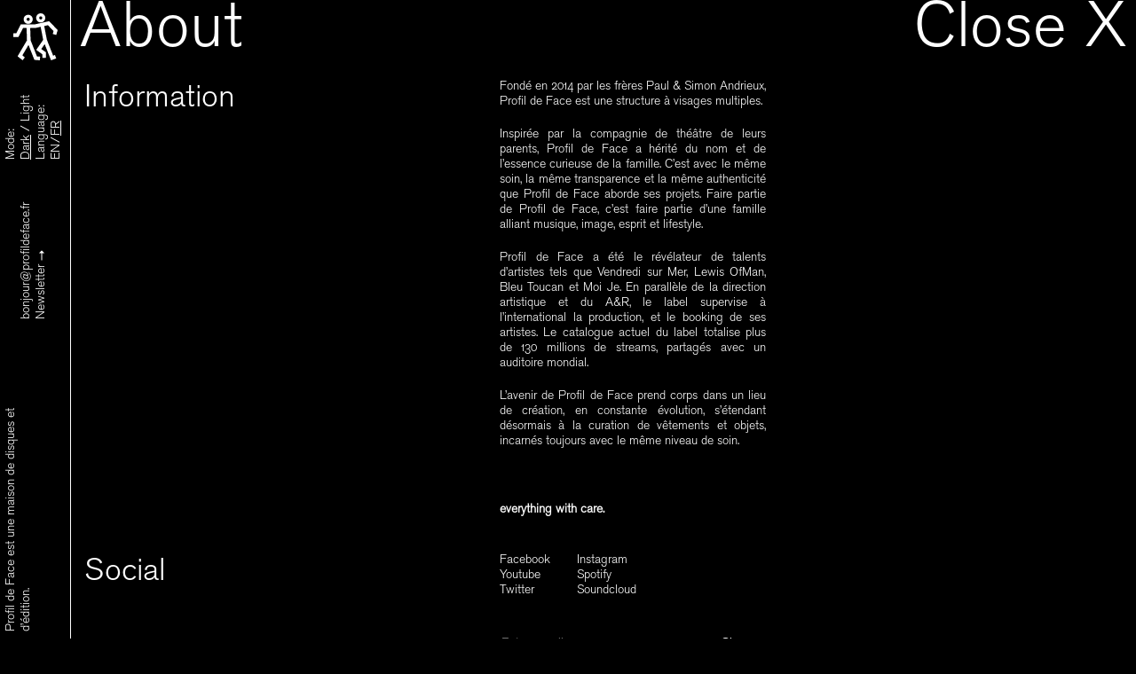

--- FILE ---
content_type: text/html; charset=UTF-8
request_url: https://profildeface.fr/fr/about/
body_size: 6857
content:
 <!DOCTYPE html> <!--[if IE 7]><html class="ie ie7" lang="fr-FR"> <![endif]--> <!--[if IE 8]><html class="ie ie8" lang="fr-FR"> <![endif]--> <!--[if !(IE 7) | !(IE 8) ]><!--><html lang="fr-FR"> <!--<![endif]--><head><meta charset="UTF-8"><meta name="viewport" content="width=device-width"><meta name="google-site-verification" content="gWFD99OwKlMLFABDFprGbG22K1MRnJ1Q_FW5PQmKViM" /><link media="all" href="https://profildeface.fr/wp-content/cache/autoptimize/css/autoptimize_2bd249bc3862f648c62faf410fcd0e47.css" rel="stylesheet" /><title>About &ndash; Profil de Face</title><link rel="profile" href="http://gmpg.org/xfn/11"><link rel="pingback" href="https://profildeface.fr/xmlrpc.php"><link rel="shortcut icon" type="image/ico" href="https://www.profildeface.fr/new/Logo1_sans_typo.ico"> <!--[if lt IE 9]> <script src="https://profildeface.fr/wp-content/themes/profil/js/vendors/html5shiv.min.js"></script> <![endif]--><meta name='robots' content='index, follow, max-image-preview:large, max-snippet:-1, max-video-preview:-1' /><link rel="alternate" hreflang="en" href="https://profildeface.fr/about/" /><link rel="alternate" hreflang="fr" href="https://profildeface.fr/fr/about/" /><link rel="canonical" href="https://profildeface.fr/fr/about/" /><meta property="og:locale" content="fr_FR" /><meta property="og:type" content="article" /><meta property="og:title" content="About &ndash; Profil de Face" /><meta property="og:url" content="https://profildeface.fr/fr/about/" /><meta property="og:site_name" content="Profil de Face" /><meta property="article:publisher" content="http://facebook.com/profildeface" /><meta property="article:modified_time" content="2022-03-15T09:52:13+00:00" /><meta name="twitter:card" content="summary_large_image" /> <script type="application/ld+json" class="yoast-schema-graph">{"@context":"https://schema.org","@graph":[{"@type":"Organization","@id":"https://profildeface.fr/#organization","name":"Profil de Face","url":"https://profildeface.fr/","sameAs":["http://facebook.com/profildeface","http://instagram.com/profildeface","https://www.youtube.com/user/profildefacerecords/"],"logo":{"@type":"ImageObject","@id":"https://profildeface.fr/#logo","inLanguage":"fr-FR","url":"https://i2.wp.com/profildeface.fr/wp-content/uploads/2020/12/logo-tete-r.png?fit=3000%2C3000&ssl=1","contentUrl":"https://i2.wp.com/profildeface.fr/wp-content/uploads/2020/12/logo-tete-r.png?fit=3000%2C3000&ssl=1","width":3000,"height":3000,"caption":"Profil de Face"},"image":{"@id":"https://profildeface.fr/#logo"}},{"@type":"WebSite","@id":"https://profildeface.fr/#website","url":"https://profildeface.fr/","name":"Profil de Face","description":"","publisher":{"@id":"https://profildeface.fr/#organization"},"potentialAction":[{"@type":"SearchAction","target":{"@type":"EntryPoint","urlTemplate":"https://profildeface.fr/?s={search_term_string}"},"query-input":"required name=search_term_string"}],"inLanguage":"fr-FR"},{"@type":"WebPage","@id":"https://profildeface.fr/fr/about/#webpage","url":"https://profildeface.fr/fr/about/","name":"About &ndash; Profil de Face","isPartOf":{"@id":"https://profildeface.fr/#website"},"datePublished":"2019-12-22T11:25:38+00:00","dateModified":"2022-03-15T09:52:13+00:00","breadcrumb":{"@id":"https://profildeface.fr/fr/about/#breadcrumb"},"inLanguage":"fr-FR","potentialAction":[{"@type":"ReadAction","target":["https://profildeface.fr/fr/about/"]}]},{"@type":"BreadcrumbList","@id":"https://profildeface.fr/fr/about/#breadcrumb","itemListElement":[{"@type":"ListItem","position":1,"name":"Home","item":"https://profildeface.fr/fr/"},{"@type":"ListItem","position":2,"name":"About"}]}]}</script> <link rel='dns-prefetch' href='//s.w.org' /><link rel='dns-prefetch' href='//i0.wp.com' /> <script type="text/javascript">window._wpemojiSettings = {"baseUrl":"https:\/\/s.w.org\/images\/core\/emoji\/13.1.0\/72x72\/","ext":".png","svgUrl":"https:\/\/s.w.org\/images\/core\/emoji\/13.1.0\/svg\/","svgExt":".svg","source":{"concatemoji":"https:\/\/profildeface.fr\/wp-includes\/js\/wp-emoji-release.min.js?ver=5.9.12"}};
/*! This file is auto-generated */
!function(e,a,t){var n,r,o,i=a.createElement("canvas"),p=i.getContext&&i.getContext("2d");function s(e,t){var a=String.fromCharCode;p.clearRect(0,0,i.width,i.height),p.fillText(a.apply(this,e),0,0);e=i.toDataURL();return p.clearRect(0,0,i.width,i.height),p.fillText(a.apply(this,t),0,0),e===i.toDataURL()}function c(e){var t=a.createElement("script");t.src=e,t.defer=t.type="text/javascript",a.getElementsByTagName("head")[0].appendChild(t)}for(o=Array("flag","emoji"),t.supports={everything:!0,everythingExceptFlag:!0},r=0;r<o.length;r++)t.supports[o[r]]=function(e){if(!p||!p.fillText)return!1;switch(p.textBaseline="top",p.font="600 32px Arial",e){case"flag":return s([127987,65039,8205,9895,65039],[127987,65039,8203,9895,65039])?!1:!s([55356,56826,55356,56819],[55356,56826,8203,55356,56819])&&!s([55356,57332,56128,56423,56128,56418,56128,56421,56128,56430,56128,56423,56128,56447],[55356,57332,8203,56128,56423,8203,56128,56418,8203,56128,56421,8203,56128,56430,8203,56128,56423,8203,56128,56447]);case"emoji":return!s([10084,65039,8205,55357,56613],[10084,65039,8203,55357,56613])}return!1}(o[r]),t.supports.everything=t.supports.everything&&t.supports[o[r]],"flag"!==o[r]&&(t.supports.everythingExceptFlag=t.supports.everythingExceptFlag&&t.supports[o[r]]);t.supports.everythingExceptFlag=t.supports.everythingExceptFlag&&!t.supports.flag,t.DOMReady=!1,t.readyCallback=function(){t.DOMReady=!0},t.supports.everything||(n=function(){t.readyCallback()},a.addEventListener?(a.addEventListener("DOMContentLoaded",n,!1),e.addEventListener("load",n,!1)):(e.attachEvent("onload",n),a.attachEvent("onreadystatechange",function(){"complete"===a.readyState&&t.readyCallback()})),(n=t.source||{}).concatemoji?c(n.concatemoji):n.wpemoji&&n.twemoji&&(c(n.twemoji),c(n.wpemoji)))}(window,document,window._wpemojiSettings);</script> <script type='text/javascript' src='https://profildeface.fr/wp-includes/js/jquery/jquery.min.js?ver=3.6.0' id='jquery-core-js'></script> <script type='text/javascript' id='jquery-migrate-js-before'>temp_jm_logconsole = window.console.log; window.console.log=null;</script> <script type='text/javascript' id='jquery-migrate-js-after'>window.console.log=temp_jm_logconsole;</script> <link rel="https://api.w.org/" href="https://profildeface.fr/wp-json/" /><link rel="alternate" type="application/json" href="https://profildeface.fr/wp-json/wp/v2/pages/1258" /><link rel="EditURI" type="application/rsd+xml" title="RSD" href="https://profildeface.fr/xmlrpc.php?rsd" /><link rel="wlwmanifest" type="application/wlwmanifest+xml" href="https://profildeface.fr/wp-includes/wlwmanifest.xml" /><meta name="generator" content="WordPress 5.9.12" /><link rel='shortlink' href='https://profildeface.fr/fr/?p=1258' /><link rel="alternate" type="application/json+oembed" href="https://profildeface.fr/wp-json/oembed/1.0/embed?url=https%3A%2F%2Fprofildeface.fr%2Ffr%2Fabout%2F" /><link rel="alternate" type="text/xml+oembed" href="https://profildeface.fr/wp-json/oembed/1.0/embed?url=https%3A%2F%2Fprofildeface.fr%2Ffr%2Fabout%2F&#038;format=xml" /><meta name="generator" content="WPML ver:4.3.6 stt:1,4;" /><link rel="icon" href="https://i0.wp.com/profildeface.fr/wp-content/uploads/2023/01/cropped-8cc327ab-c9e1-4b8f-9d15-97701e011648.png?fit=32%2C32&#038;ssl=1" sizes="32x32" /><link rel="icon" href="https://i0.wp.com/profildeface.fr/wp-content/uploads/2023/01/cropped-8cc327ab-c9e1-4b8f-9d15-97701e011648.png?fit=192%2C192&#038;ssl=1" sizes="192x192" /><link rel="apple-touch-icon" href="https://i0.wp.com/profildeface.fr/wp-content/uploads/2023/01/cropped-8cc327ab-c9e1-4b8f-9d15-97701e011648.png?fit=180%2C180&#038;ssl=1" /><meta name="msapplication-TileImage" content="https://i0.wp.com/profildeface.fr/wp-content/uploads/2023/01/cropped-8cc327ab-c9e1-4b8f-9d15-97701e011648.png?fit=270%2C270&#038;ssl=1" /></head><body class="page-template page-template-templates page-template-about page-template-templatesabout-php page page-id-1258"><section id="sidebar" class="slowTransition "> <a class="logo" href="https://profildeface.fr/fr/"> <svg id="Calque_1" data-name="Calque 1" xmlns="http://www.w3.org/2000/svg" viewBox="0 0 494.07 522.13"><defs></defs><path d="M148.33,66.71c-.49,9.05,7.72,17.31,17.14,17.36a17.32,17.32,0,1,0,.08-34.63c-10.49,0-17.71,9.09-17.22,17.27M216.7,67a51.08,51.08,0,0,1-51.92,50.64C98,114.53,97.76,17.61,166.36,15.8A51,51,0,0,1,216.7,67"/><path d="M305.51,33.68a17.12,17.12,0,0,0-17.44,17.11,17.38,17.38,0,1,0,17.44-17.11m51,17.11a51,51,0,0,1-50.94,51.1c-67.64-2.54-68.14-99-.24-101.89a50.89,50.89,0,0,1,51.18,50.79"/><path d="M494.06,186.2h0L398.82,87.56v0h-.05L240.6,122.59a2.76,2.76,0,0,1-.57.06H83.27L33,221.26a2.64,2.64,0,0,1-2.34,1.44H2.63A2.63,2.63,0,0,0,0,225.33V260.7a2.62,2.62,0,0,0,2.63,2.62H57.15v0l0,0,50.24-98.61a2.63,2.63,0,0,1,2.34-1.43h35.06a2.62,2.62,0,0,1,2.62,2.53l4.67,133.59a2.65,2.65,0,0,1-.36,1.43L48.17,476.68l-.47.59,53.54,42.59a2.63,2.63,0,0,0,3.69-.42l22-27.68a2.61,2.61,0,0,0-.42-3.69L102.5,469a2.62,2.62,0,0,1-.63-3.39L166.5,355.84a2.63,2.63,0,0,1,4.71.37l63.47,161.14h0l58.21,4.59a2.64,2.64,0,0,0,2.83-2.42l2.77-35.26a2.63,2.63,0,0,0-2.41-2.82L264.81,479a2.65,2.65,0,0,1-2.24-1.66L193,300.59a2.55,2.55,0,0,1-.18-.87L188.11,166a2.63,2.63,0,0,1,2.62-2.72h54.51v-.11l56.59-12.54a2.62,2.62,0,0,1,3.15,2.06L332.47,294.1a2.58,2.58,0,0,1-.43,2L256.17,404.46a2.63,2.63,0,0,0,.65,3.66h0l64.76,45.35a2.6,2.6,0,0,1,1.12,2.13l.32,36a2.62,2.62,0,0,0,2.65,2.6l35.36-.31a2.63,2.63,0,0,0,2.61-2.65L363.12,433l0,0,0,0v0h0l-49.72-34.8a2.64,2.64,0,0,1-.64-3.66l33.76-48.22a2.63,2.63,0,0,1,4.6.55l69,175.3h0l54.87-20a2.62,2.62,0,0,0,1.57-3.37l-12.09-33.23a2.62,2.62,0,0,0-3.37-1.57l-15.31,5.57a2.63,2.63,0,0,1-3.34-1.51l-68.7-174.4a2.42,2.42,0,0,1-.13-.46L344.63,143.76a2.63,2.63,0,0,1,2-3.07l37.29-8.26a2.6,2.6,0,0,1,2.45.74l60.94,63.1a2.62,2.62,0,0,1,.63,2.57l-8.32,28.1a2.63,2.63,0,0,0,1.77,3.27l33.92,10a2.62,2.62,0,0,0,3.26-1.77l15.49-52.28Z"/><rect class="cls-1" x="-163.45" y="-145.01" width="820.97" height="823.78"/></svg> </a><div class="language"><div id="colorToggle"> Mode:<br/><div id="colorMode" data-setup="dark"> <span class="dark">Dark</span> <span> / </span> <span class="light">Light</span></div></div><div id="languages"> Language:<br/><div class="wpml-ls-statics-shortcode_actions wpml-ls wpml-ls-legacy-list-horizontal"><ul><li class="wpml-ls-slot-shortcode_actions wpml-ls-item wpml-ls-item-en wpml-ls-first-item wpml-ls-item-legacy-list-horizontal"> <a href="https://profildeface.fr/about/" class="wpml-ls-link"><span class="wpml-ls-native" lang="en">EN</span></a></li><li class="wpml-ls-slot-shortcode_actions wpml-ls-item wpml-ls-item-fr wpml-ls-current-language wpml-ls-last-item wpml-ls-item-legacy-list-horizontal"> <a href="https://profildeface.fr/fr/about/" class="wpml-ls-link"><span class="wpml-ls-native">FR</span></a></li></ul></div></div></div><div class="contact"> <a rel="noopener" target="_blank" href="https://music.apple.com/profile/profildeface"><noscript><img class="alignleft" src="https://profildeface.fr/wp-content/social_apple_mac_65.png" alt="" width="14" height="14" /></noscript><img class="lazyload alignleft" src='data:image/svg+xml,%3Csvg%20xmlns=%22http://www.w3.org/2000/svg%22%20viewBox=%220%200%2014%2014%22%3E%3C/svg%3E' data-src="https://profildeface.fr/wp-content/social_apple_mac_65.png" alt="" width="14" height="14" /></a> <a href="https://open.spotify.com/user/profildeface?si=2dcb9f84e8b74f4d"><noscript><img class="alignleft" src="https://profildeface.fr/wp-content/spotify_icon-icons.com_65503.png" alt="" width="12" height="12" /></noscript><img class="lazyload alignleft" src='data:image/svg+xml,%3Csvg%20xmlns=%22http://www.w3.org/2000/svg%22%20viewBox=%220%200%2012%2012%22%3E%3C/svg%3E' data-src="https://profildeface.fr/wp-content/spotify_icon-icons.com_65503.png" alt="" width="12" height="12" /></a> <a href="https://www.youtube.com/c/ProfildeFace"><noscript><img src="https://profildeface.fr/wp-content/youtube_logo_black.png" alt="" width="12" height="12" /></noscript><img class="lazyload" src='data:image/svg+xml,%3Csvg%20xmlns=%22http://www.w3.org/2000/svg%22%20viewBox=%220%200%2012%2012%22%3E%3C/svg%3E' data-src="https://profildeface.fr/wp-content/youtube_logo_black.png" alt="" width="12" height="12" /></a> <a href="https://music.apple.com/profile/profildeface"><noscript><img class="alignleft" src="https://profildeface.fr/wp-content/social_apple_mac_65_white.png" alt="" width="14" height="14" /></noscript><img class="lazyload alignleft" src='data:image/svg+xml,%3Csvg%20xmlns=%22http://www.w3.org/2000/svg%22%20viewBox=%220%200%2014%2014%22%3E%3C/svg%3E' data-src="https://profildeface.fr/wp-content/social_apple_mac_65_white.png" alt="" width="14" height="14" /></a> <a href="https://open.spotify.com/user/profildeface?si=2dcb9f84e8b74f4d"><noscript><img class="alignleft" src="https://profildeface.fr/wp-content/spotify_icon-icons.com_white.png" alt="" width="12" height="12" /></noscript><img class="lazyload alignleft" src='data:image/svg+xml,%3Csvg%20xmlns=%22http://www.w3.org/2000/svg%22%20viewBox=%220%200%2012%2012%22%3E%3C/svg%3E' data-src="https://profildeface.fr/wp-content/spotify_icon-icons.com_white.png" alt="" width="12" height="12" /></a> <a href="https://www.youtube.com/c/ProfildeFace"><noscript><img src="https://profildeface.fr/wp-content/youtube_logo_white.png" alt="" width="12" height="12" /></noscript><img class="lazyload" src='data:image/svg+xml,%3Csvg%20xmlns=%22http://www.w3.org/2000/svg%22%20viewBox=%220%200%2012%2012%22%3E%3C/svg%3E' data-src="https://profildeface.fr/wp-content/youtube_logo_white.png" alt="" width="12" height="12" /></a><br/> <a href="mailto:bonjour@profildeface.fr">bonjour@profildeface.fr</a><br/> <a href="http://eepurl.com/gP5eej" target="_blank">Newsletter <noscript><img src="https://profildeface.fr/wp-content/themes/profil/images/arrow.svg"></noscript><img class="lazyload" src='data:image/svg+xml,%3Csvg%20xmlns=%22http://www.w3.org/2000/svg%22%20viewBox=%220%200%20210%20140%22%3E%3C/svg%3E' data-src="https://profildeface.fr/wp-content/themes/profil/images/arrow.svg"><noscript><img class="dark" src="https://profildeface.fr/wp-content/themes/profil/images/arrow-white.svg"></noscript><img class="lazyload dark" src='data:image/svg+xml,%3Csvg%20xmlns=%22http://www.w3.org/2000/svg%22%20viewBox=%220%200%20210%20140%22%3E%3C/svg%3E' data-src="https://profildeface.fr/wp-content/themes/profil/images/arrow-white.svg"></a></div><div class="tail"> Profil de Face est une maison de disques et d’édition.</div></section><div id="wrapper" class="slowTransition "><main id="main" class="transition"><div class="header noselect"><div class="title"><h1 class="bigFont">About</h1></div><div class="right"> <a href="https://profildeface.fr/fr/" class="bigFont"><span>Close</span> X</a></div></div><section id="about"> <picture class="noselect"> <source data-srcset="https://i0.wp.com/profildeface.fr/wp-content/uploads/2022/03/sans-titre-1.png?fit=2560%2C171&ssl=1" media="(min-width: 1920px)"> <source data-srcset="https://i0.wp.com/profildeface.fr/wp-content/uploads/2022/03/sans-titre-1.png?fit=1920%2C128&ssl=1" media="(min-width: 1200px)"> <source data-srcset="https://i0.wp.com/profildeface.fr/wp-content/uploads/2022/03/sans-titre-1.png?fit=1280%2C85&ssl=1" media="(min-width: 640px)"> <noscript><img src="https://i0.wp.com/profildeface.fr/wp-content/uploads/2022/03/sans-titre-1.png?fit=640%2C43&ssl=1" alt="Profil de Face"></noscript><img class="lazyload" src='data:image/svg+xml,%3Csvg%20xmlns=%22http://www.w3.org/2000/svg%22%20viewBox=%220%200%20210%20140%22%3E%3C/svg%3E' data-src="https://i0.wp.com/profildeface.fr/wp-content/uploads/2022/03/sans-titre-1.png?fit=640%2C43&ssl=1" alt="Profil de Face"> </picture><div class="panelInfo"><div class="block info"><div class="left mediumFont">Information</div><div class="down"><p style="text-align: justify;">Fondé en 2014 par les frères Paul &amp; Simon Andrieux, Profil de Face est une structure à visages multiples.</p><p style="text-align: justify;">Inspirée par la compagnie de théâtre de leurs parents, Profil de Face a hérité du nom et de l’essence curieuse de la famille. C’est avec le même soin, la même transparence et la même authenticité que Profil de Face aborde ses projets. Faire partie de Profil de Face, c’est faire partie d’une famille alliant musique, image, esprit et lifestyle.</p><p style="text-align: justify;">Profil de Face a été le révélateur de talents d’artistes tels que Vendredi sur Mer, Lewis OfMan, Bleu Toucan et Moi Je. En parallèle de la direction artistique et du A&amp;R, le label supervise à l’international la production, et le booking de ses artistes. Le catalogue actuel du label totalise plus de 130 millions de streams, partagés avec un auditoire mondial.</p><p style="text-align: justify;">L’avenir de Profil de Face prend corps dans un lieu de création, en constante évolution, s’étendant désormais à la curation de vêtements et objets, incarnés toujours avec le même niveau de soin.</p></div></div><div class="block"><div class="left mediumFont"></div><div class="right"><p><strong>everything with care.</strong></p></div></div><div class="block social"><div class="left mediumFont">Social</div><div class="right"><ul><li><a href="https://www.facebook.com/profildeface/" target="_blank">Facebook</a></li><li><a href="https://www.youtube.com/user/profildefacerecords" target="_blank">Youtube</a></li><li><a href="https://twitter.com/profildeface" target="_blank">Twitter</a></li><li><a href="https://www.instagram.com/profildeface" target="_blank">Instagram</a></li><li><a href="https://open.spotify.com/user/profildeface?si=rFwYRrxhQs2zwevq5DBrzg" target="_blank">Spotify</a></li><li><a href="https://soundcloud.com/profildeface" target="_blank">Soundcloud</a></li></ul></div></div><div class="block newsletter"><div class="left mediumFont">Newsletter</div><div class="right"><div id="mc_embed_signup"><form action="https://profildeface.us11.list-manage.com/subscribe/post?u=b82498a419385fe34ad7dd1a2&amp;id=106b451708" method="post" id="mc-embedded-subscribe-form" name="mc-embedded-subscribe-form" class="validate" target="_blank" novalidate><div id="mc_embed_signup_scroll"><div id="newsletterInputContainer" class="mc-field-group"> <input type="email" value="" name="EMAIL" class="required email" id="mce-EMAIL" placeholder="Enter e-mail"> <input type="submit" value="Sign-up" name="subscribe" id="mc-embedded-subscribe" class="button"></div><div id="mce-responses" class="clear"><div class="response" id="mce-error-response" style="display:none"></div><div class="response" id="mce-success-response" style="display:none"></div></div><div style="position: absolute; left: -5000px;" aria-hidden="true"><input type="text" name="b_b82498a419385fe34ad7dd1a2_106b451708" tabindex="-1" value=""></div></form></div></div></div><div class="block copyright"><div class="left"></div><div class="right"> © 2026</div></div></div></section></main></div><div id="playCursor" data-play="Play" data-stop="Pause">Play</div><div id="loading" class="slowTransition "> <noscript><img class="noselect" src="https://profildeface.fr/wp-content/uploads/2023/01/346039f8-5c59-40cf-97e5-16731a1d448e.png"></noscript><img class="lazyload noselect" src='data:image/svg+xml,%3Csvg%20xmlns=%22http://www.w3.org/2000/svg%22%20viewBox=%220%200%20210%20140%22%3E%3C/svg%3E' data-src="https://profildeface.fr/wp-content/uploads/2023/01/346039f8-5c59-40cf-97e5-16731a1d448e.png"> <noscript><img class="noselect dark" src="https://profildeface.fr/wp-content/uploads/2023/01/21664014-4e3d-46c5-b2ca-1a0fec1e8b68.png"></noscript><img class="lazyload noselect dark" src='data:image/svg+xml,%3Csvg%20xmlns=%22http://www.w3.org/2000/svg%22%20viewBox=%220%200%20210%20140%22%3E%3C/svg%3E' data-src="https://profildeface.fr/wp-content/uploads/2023/01/21664014-4e3d-46c5-b2ca-1a0fec1e8b68.png"></div> <script type="text/javascript">var baseURL = 'https://profildeface.fr/wp-content/themes/profil/';
		var rootURL = 'https://profildeface.fr/fr/';

					var isMobile = false;</script> <noscript><style>.lazyload{display:none;}</style></noscript><script data-noptimize="1">window.lazySizesConfig=window.lazySizesConfig||{};window.lazySizesConfig.loadMode=1;</script><script async data-noptimize="1" src='https://profildeface.fr/wp-content/plugins/autoptimize/classes/external/js/lazysizes.min.js?ao_version=2.9.5.1'></script> <script src='https://stats.wp.com/e-202605.js' defer></script> <script>_stq = window._stq || [];
	_stq.push([ 'view', {v:'ext',j:'1:10.7.2',blog:'141639724',post:'1258',tz:'1',srv:'profildeface.fr'} ]);
	_stq.push([ 'clickTrackerInit', '141639724', '1258' ]);</script> <script defer src="https://profildeface.fr/wp-content/cache/autoptimize/js/autoptimize_3b0c9f7b01ca41638a0fa468794612d6.js"></script></body></html>

--- FILE ---
content_type: image/svg+xml
request_url: https://profildeface.fr/wp-content/themes/profil/images/arrow-white.svg
body_size: 311
content:
<?xml version="1.0" encoding="UTF-8"?>
<svg width="12px" height="6px" viewBox="0 0 12 6" version="1.1" xmlns="http://www.w3.org/2000/svg" xmlns:xlink="http://www.w3.org/1999/xlink">
    <!-- Generator: Sketch 57.1 (83088) - https://sketch.com -->
    <title>→</title>
    <desc>Created with Sketch.</desc>
    <g id="Page-1" stroke="none" stroke-width="1" fill="none" fill-rule="evenodd">
        <g id="HOME" transform="translate(-59.000000, -331.000000)" fill="#ffffff" fill-rule="nonzero">
            <polygon id="→" points="70.5644531 333.941406 67.6113281 336.894531 67.6113281 334.447266 59.5996094 334.447266 59.5996094 333.435547 67.6113281 333.435547 67.6113281 330.988281"></polygon>
        </g>
    </g>
</svg>

--- FILE ---
content_type: text/javascript
request_url: https://profildeface.fr/wp-content/cache/autoptimize/js/autoptimize_3b0c9f7b01ca41638a0fa468794612d6.js
body_size: 89821
content:
/*! jQuery Migrate v3.3.2 | (c) OpenJS Foundation and other contributors | jquery.org/license */
"undefined"==typeof jQuery.migrateMute&&(jQuery.migrateMute=!0),function(t){"use strict";"function"==typeof define&&define.amd?define(["jquery"],function(e){return t(e,window)}):"object"==typeof module&&module.exports?module.exports=t(require("jquery"),window):t(jQuery,window)}(function(s,n){"use strict";function e(e){return 0<=function(e,t){for(var r=/^(\d+)\.(\d+)\.(\d+)/,n=r.exec(e)||[],o=r.exec(t)||[],i=1;i<=3;i++){if(+o[i]<+n[i])return 1;if(+n[i]<+o[i])return-1}return 0}(s.fn.jquery,e)}s.migrateVersion="3.3.2",n.console&&n.console.log&&(s&&e("3.0.0")||n.console.log("JQMIGRATE: jQuery 3.0.0+ REQUIRED"),s.migrateWarnings&&n.console.log("JQMIGRATE: Migrate plugin loaded multiple times"),n.console.log("JQMIGRATE: Migrate is installed"+(s.migrateMute?"":" with logging active")+", version "+s.migrateVersion));var r={};function u(e){var t=n.console;s.migrateDeduplicateWarnings&&r[e]||(r[e]=!0,s.migrateWarnings.push(e),t&&t.warn&&!s.migrateMute&&(t.warn("JQMIGRATE: "+e),s.migrateTrace&&t.trace&&t.trace()))}function t(e,t,r,n){Object.defineProperty(e,t,{configurable:!0,enumerable:!0,get:function(){return u(n),r},set:function(e){u(n),r=e}})}function o(e,t,r,n){e[t]=function(){return u(n),r.apply(this,arguments)}}s.migrateDeduplicateWarnings=!0,s.migrateWarnings=[],void 0===s.migrateTrace&&(s.migrateTrace=!0),s.migrateReset=function(){r={},s.migrateWarnings.length=0},"BackCompat"===n.document.compatMode&&u("jQuery is not compatible with Quirks Mode");var i,a,c,d={},l=s.fn.init,p=s.find,f=/\[(\s*[-\w]+\s*)([~|^$*]?=)\s*([-\w#]*?#[-\w#]*)\s*\]/,y=/\[(\s*[-\w]+\s*)([~|^$*]?=)\s*([-\w#]*?#[-\w#]*)\s*\]/g,m=/^[\s\uFEFF\xA0]+|[\s\uFEFF\xA0]+$/g;for(i in s.fn.init=function(e){var t=Array.prototype.slice.call(arguments);return"string"==typeof e&&"#"===e&&(u("jQuery( '#' ) is not a valid selector"),t[0]=[]),l.apply(this,t)},s.fn.init.prototype=s.fn,s.find=function(t){var r=Array.prototype.slice.call(arguments);if("string"==typeof t&&f.test(t))try{n.document.querySelector(t)}catch(e){t=t.replace(y,function(e,t,r,n){return"["+t+r+'"'+n+'"]'});try{n.document.querySelector(t),u("Attribute selector with '#' must be quoted: "+r[0]),r[0]=t}catch(e){u("Attribute selector with '#' was not fixed: "+r[0])}}return p.apply(this,r)},p)Object.prototype.hasOwnProperty.call(p,i)&&(s.find[i]=p[i]);o(s.fn,"size",function(){return this.length},"jQuery.fn.size() is deprecated and removed; use the .length property"),o(s,"parseJSON",function(){return JSON.parse.apply(null,arguments)},"jQuery.parseJSON is deprecated; use JSON.parse"),o(s,"holdReady",s.holdReady,"jQuery.holdReady is deprecated"),o(s,"unique",s.uniqueSort,"jQuery.unique is deprecated; use jQuery.uniqueSort"),t(s.expr,"filters",s.expr.pseudos,"jQuery.expr.filters is deprecated; use jQuery.expr.pseudos"),t(s.expr,":",s.expr.pseudos,"jQuery.expr[':'] is deprecated; use jQuery.expr.pseudos"),e("3.1.1")&&o(s,"trim",function(e){return null==e?"":(e+"").replace(m,"")},"jQuery.trim is deprecated; use String.prototype.trim"),e("3.2.0")&&(o(s,"nodeName",function(e,t){return e.nodeName&&e.nodeName.toLowerCase()===t.toLowerCase()},"jQuery.nodeName is deprecated"),o(s,"isArray",Array.isArray,"jQuery.isArray is deprecated; use Array.isArray")),e("3.3.0")&&(o(s,"isNumeric",function(e){var t=typeof e;return("number"==t||"string"==t)&&!isNaN(e-parseFloat(e))},"jQuery.isNumeric() is deprecated"),s.each("Boolean Number String Function Array Date RegExp Object Error Symbol".split(" "),function(e,t){d["[object "+t+"]"]=t.toLowerCase()}),o(s,"type",function(e){return null==e?e+"":"object"==typeof e||"function"==typeof e?d[Object.prototype.toString.call(e)]||"object":typeof e},"jQuery.type is deprecated"),o(s,"isFunction",function(e){return"function"==typeof e},"jQuery.isFunction() is deprecated"),o(s,"isWindow",function(e){return null!=e&&e===e.window},"jQuery.isWindow() is deprecated")),s.ajax&&(a=s.ajax,c=/(=)\?(?=&|$)|\?\?/,s.ajax=function(){var e=a.apply(this,arguments);return e.promise&&(o(e,"success",e.done,"jQXHR.success is deprecated and removed"),o(e,"error",e.fail,"jQXHR.error is deprecated and removed"),o(e,"complete",e.always,"jQXHR.complete is deprecated and removed")),e},e("4.0.0")||s.ajaxPrefilter("+json",function(e){!1!==e.jsonp&&(c.test(e.url)||"string"==typeof e.data&&0===(e.contentType||"").indexOf("application/x-www-form-urlencoded")&&c.test(e.data))&&u("JSON-to-JSONP auto-promotion is deprecated")}));var g=s.fn.removeAttr,h=s.fn.toggleClass,v=/\S+/g;function j(e){return e.replace(/-([a-z])/g,function(e,t){return t.toUpperCase()})}s.fn.removeAttr=function(e){var r=this;return s.each(e.match(v),function(e,t){s.expr.match.bool.test(t)&&(u("jQuery.fn.removeAttr no longer sets boolean properties: "+t),r.prop(t,!1))}),g.apply(this,arguments)};var Q,b=!(s.fn.toggleClass=function(t){return void 0!==t&&"boolean"!=typeof t?h.apply(this,arguments):(u("jQuery.fn.toggleClass( boolean ) is deprecated"),this.each(function(){var e=this.getAttribute&&this.getAttribute("class")||"";e&&s.data(this,"__className__",e),this.setAttribute&&this.setAttribute("class",!e&&!1!==t&&s.data(this,"__className__")||"")}))}),w=/^[a-z]/,x=/^(?:Border(?:Top|Right|Bottom|Left)?(?:Width|)|(?:Margin|Padding)?(?:Top|Right|Bottom|Left)?|(?:Min|Max)?(?:Width|Height))$/;s.swap&&s.each(["height","width","reliableMarginRight"],function(e,t){var r=s.cssHooks[t]&&s.cssHooks[t].get;r&&(s.cssHooks[t].get=function(){var e;return b=!0,e=r.apply(this,arguments),b=!1,e})}),s.swap=function(e,t,r,n){var o,i,a={};for(i in b||u("jQuery.swap() is undocumented and deprecated"),t)a[i]=e.style[i],e.style[i]=t[i];for(i in o=r.apply(e,n||[]),t)e.style[i]=a[i];return o},e("3.4.0")&&"undefined"!=typeof Proxy&&(s.cssProps=new Proxy(s.cssProps||{},{set:function(){return u("JQMIGRATE: jQuery.cssProps is deprecated"),Reflect.set.apply(this,arguments)}})),s.cssNumber||(s.cssNumber={}),Q=s.fn.css,s.fn.css=function(e,t){var r,n,o=this;return e&&"object"==typeof e&&!Array.isArray(e)?(s.each(e,function(e,t){s.fn.css.call(o,e,t)}),this):("number"==typeof t&&(r=j(e),n=r,w.test(n)&&x.test(n[0].toUpperCase()+n.slice(1))||s.cssNumber[r]||u('Number-typed values are deprecated for jQuery.fn.css( "'+e+'", value )')),Q.apply(this,arguments))};var A,k,S,M,N=s.data;s.data=function(e,t,r){var n,o,i;if(t&&"object"==typeof t&&2===arguments.length){for(i in n=s.hasData(e)&&N.call(this,e),o={},t)i!==j(i)?(u("jQuery.data() always sets/gets camelCased names: "+i),n[i]=t[i]):o[i]=t[i];return N.call(this,e,o),t}return t&&"string"==typeof t&&t!==j(t)&&(n=s.hasData(e)&&N.call(this,e))&&t in n?(u("jQuery.data() always sets/gets camelCased names: "+t),2<arguments.length&&(n[t]=r),n[t]):N.apply(this,arguments)},s.fx&&(S=s.Tween.prototype.run,M=function(e){return e},s.Tween.prototype.run=function(){1<s.easing[this.easing].length&&(u("'jQuery.easing."+this.easing.toString()+"' should use only one argument"),s.easing[this.easing]=M),S.apply(this,arguments)},A=s.fx.interval||13,k="jQuery.fx.interval is deprecated",n.requestAnimationFrame&&Object.defineProperty(s.fx,"interval",{configurable:!0,enumerable:!0,get:function(){return n.document.hidden||u(k),A},set:function(e){u(k),A=e}}));var R=s.fn.load,H=s.event.add,C=s.event.fix;s.event.props=[],s.event.fixHooks={},t(s.event.props,"concat",s.event.props.concat,"jQuery.event.props.concat() is deprecated and removed"),s.event.fix=function(e){var t,r=e.type,n=this.fixHooks[r],o=s.event.props;if(o.length){u("jQuery.event.props are deprecated and removed: "+o.join());while(o.length)s.event.addProp(o.pop())}if(n&&!n._migrated_&&(n._migrated_=!0,u("jQuery.event.fixHooks are deprecated and removed: "+r),(o=n.props)&&o.length))while(o.length)s.event.addProp(o.pop());return t=C.call(this,e),n&&n.filter?n.filter(t,e):t},s.event.add=function(e,t){return e===n&&"load"===t&&"complete"===n.document.readyState&&u("jQuery(window).on('load'...) called after load event occurred"),H.apply(this,arguments)},s.each(["load","unload","error"],function(e,t){s.fn[t]=function(){var e=Array.prototype.slice.call(arguments,0);return"load"===t&&"string"==typeof e[0]?R.apply(this,e):(u("jQuery.fn."+t+"() is deprecated"),e.splice(0,0,t),arguments.length?this.on.apply(this,e):(this.triggerHandler.apply(this,e),this))}}),s.each("blur focus focusin focusout resize scroll click dblclick mousedown mouseup mousemove mouseover mouseout mouseenter mouseleave change select submit keydown keypress keyup contextmenu".split(" "),function(e,r){s.fn[r]=function(e,t){return u("jQuery.fn."+r+"() event shorthand is deprecated"),0<arguments.length?this.on(r,null,e,t):this.trigger(r)}}),s(function(){s(n.document).triggerHandler("ready")}),s.event.special.ready={setup:function(){this===n.document&&u("'ready' event is deprecated")}},s.fn.extend({bind:function(e,t,r){return u("jQuery.fn.bind() is deprecated"),this.on(e,null,t,r)},unbind:function(e,t){return u("jQuery.fn.unbind() is deprecated"),this.off(e,null,t)},delegate:function(e,t,r,n){return u("jQuery.fn.delegate() is deprecated"),this.on(t,e,r,n)},undelegate:function(e,t,r){return u("jQuery.fn.undelegate() is deprecated"),1===arguments.length?this.off(e,"**"):this.off(t,e||"**",r)},hover:function(e,t){return u("jQuery.fn.hover() is deprecated"),this.on("mouseenter",e).on("mouseleave",t||e)}});function T(e){var t=n.document.implementation.createHTMLDocument("");return t.body.innerHTML=e,t.body&&t.body.innerHTML}function P(e){var t=e.replace(O,"<$1></$2>");t!==e&&T(e)!==T(t)&&u("HTML tags must be properly nested and closed: "+e)}var O=/<(?!area|br|col|embed|hr|img|input|link|meta|param)(([a-z][^\/\0>\x20\t\r\n\f]*)[^>]*)\/>/gi,q=s.htmlPrefilter;s.UNSAFE_restoreLegacyHtmlPrefilter=function(){s.htmlPrefilter=function(e){return P(e),e.replace(O,"<$1></$2>")}},s.htmlPrefilter=function(e){return P(e),q(e)};var D,_=s.fn.offset;s.fn.offset=function(){var e=this[0];return!e||e.nodeType&&e.getBoundingClientRect?_.apply(this,arguments):(u("jQuery.fn.offset() requires a valid DOM element"),arguments.length?this:void 0)},s.ajax&&(D=s.param,s.param=function(e,t){var r=s.ajaxSettings&&s.ajaxSettings.traditional;return void 0===t&&r&&(u("jQuery.param() no longer uses jQuery.ajaxSettings.traditional"),t=r),D.call(this,e,t)});var E,F,J=s.fn.andSelf||s.fn.addBack;return s.fn.andSelf=function(){return u("jQuery.fn.andSelf() is deprecated and removed, use jQuery.fn.addBack()"),J.apply(this,arguments)},s.Deferred&&(E=s.Deferred,F=[["resolve","done",s.Callbacks("once memory"),s.Callbacks("once memory"),"resolved"],["reject","fail",s.Callbacks("once memory"),s.Callbacks("once memory"),"rejected"],["notify","progress",s.Callbacks("memory"),s.Callbacks("memory")]],s.Deferred=function(e){var i=E(),a=i.promise();return i.pipe=a.pipe=function(){var o=arguments;return u("deferred.pipe() is deprecated"),s.Deferred(function(n){s.each(F,function(e,t){var r="function"==typeof o[e]&&o[e];i[t[1]](function(){var e=r&&r.apply(this,arguments);e&&"function"==typeof e.promise?e.promise().done(n.resolve).fail(n.reject).progress(n.notify):n[t[0]+"With"](this===a?n.promise():this,r?[e]:arguments)})}),o=null}).promise()},e&&e.call(i,i),i},s.Deferred.exceptionHook=E.exceptionHook),s});
!function(){function t(){if(this.complete){var e=this.getAttribute("data-lazy-src");if(e&&this.src!==e)this.addEventListener("onload",t);else{var d=this.width,n=this.height;d&&d>0&&n&&n>0&&(this.setAttribute("width",d),this.setAttribute("height",n),i(this))}}else this.addEventListener("onload",t)}var e=function(){for(var e=document.querySelectorAll("img[data-recalc-dims]"),i=0;i<e.length;i++)t.call(e[i])},i=function(t){t.removeAttribute("data-recalc-dims"),t.removeAttribute("scale")};"undefined"!=typeof window&&"undefined"!=typeof document&&("loading"===document.readyState?document.addEventListener("DOMContentLoaded",e):e()),document.body.addEventListener("is.post-load",e)}();
/*!
 * imagesLoaded PACKAGED v4.1.4
 * JavaScript is all like "You images are done yet or what?"
 * MIT License
 */
!function(e,t){"function"==typeof define&&define.amd?define("ev-emitter/ev-emitter",t):"object"==typeof module&&module.exports?module.exports=t():e.EvEmitter=t()}("undefined"!=typeof window?window:this,function(){function e(){}var t=e.prototype;return t.on=function(e,t){if(e&&t){var i=this._events=this._events||{},n=i[e]=i[e]||[];return n.indexOf(t)==-1&&n.push(t),this}},t.once=function(e,t){if(e&&t){this.on(e,t);var i=this._onceEvents=this._onceEvents||{},n=i[e]=i[e]||{};return n[t]=!0,this}},t.off=function(e,t){var i=this._events&&this._events[e];if(i&&i.length){var n=i.indexOf(t);return n!=-1&&i.splice(n,1),this}},t.emitEvent=function(e,t){var i=this._events&&this._events[e];if(i&&i.length){i=i.slice(0),t=t||[];for(var n=this._onceEvents&&this._onceEvents[e],o=0;o<i.length;o++){var r=i[o],s=n&&n[r];s&&(this.off(e,r),delete n[r]),r.apply(this,t)}return this}},t.allOff=function(){delete this._events,delete this._onceEvents},e}),function(e,t){"use strict";"function"==typeof define&&define.amd?define(["ev-emitter/ev-emitter"],function(i){return t(e,i)}):"object"==typeof module&&module.exports?module.exports=t(e,require("ev-emitter")):e.imagesLoaded=t(e,e.EvEmitter)}("undefined"!=typeof window?window:this,function(e,t){function i(e,t){for(var i in t)e[i]=t[i];return e}function n(e){if(Array.isArray(e))return e;var t="object"==typeof e&&"number"==typeof e.length;return t?d.call(e):[e]}function o(e,t,r){if(!(this instanceof o))return new o(e,t,r);var s=e;return"string"==typeof e&&(s=document.querySelectorAll(e)),s?(this.elements=n(s),this.options=i({},this.options),"function"==typeof t?r=t:i(this.options,t),r&&this.on("always",r),this.getImages(),h&&(this.jqDeferred=new h.Deferred),void setTimeout(this.check.bind(this))):void a.error("Bad element for imagesLoaded "+(s||e))}function r(e){this.img=e}function s(e,t){this.url=e,this.element=t,this.img=new Image}var h=e.jQuery,a=e.console,d=Array.prototype.slice;o.prototype=Object.create(t.prototype),o.prototype.options={},o.prototype.getImages=function(){this.images=[],this.elements.forEach(this.addElementImages,this)},o.prototype.addElementImages=function(e){"IMG"==e.nodeName&&this.addImage(e),this.options.background===!0&&this.addElementBackgroundImages(e);var t=e.nodeType;if(t&&u[t]){for(var i=e.querySelectorAll("img"),n=0;n<i.length;n++){var o=i[n];this.addImage(o)}if("string"==typeof this.options.background){var r=e.querySelectorAll(this.options.background);for(n=0;n<r.length;n++){var s=r[n];this.addElementBackgroundImages(s)}}}};var u={1:!0,9:!0,11:!0};return o.prototype.addElementBackgroundImages=function(e){var t=getComputedStyle(e);if(t)for(var i=/url\((['"])?(.*?)\1\)/gi,n=i.exec(t.backgroundImage);null!==n;){var o=n&&n[2];o&&this.addBackground(o,e),n=i.exec(t.backgroundImage)}},o.prototype.addImage=function(e){var t=new r(e);this.images.push(t)},o.prototype.addBackground=function(e,t){var i=new s(e,t);this.images.push(i)},o.prototype.check=function(){function e(e,i,n){setTimeout(function(){t.progress(e,i,n)})}var t=this;return this.progressedCount=0,this.hasAnyBroken=!1,this.images.length?void this.images.forEach(function(t){t.once("progress",e),t.check()}):void this.complete()},o.prototype.progress=function(e,t,i){this.progressedCount++,this.hasAnyBroken=this.hasAnyBroken||!e.isLoaded,this.emitEvent("progress",[this,e,t]),this.jqDeferred&&this.jqDeferred.notify&&this.jqDeferred.notify(this,e),this.progressedCount==this.images.length&&this.complete(),this.options.debug&&a&&a.log("progress: "+i,e,t)},o.prototype.complete=function(){var e=this.hasAnyBroken?"fail":"done";if(this.isComplete=!0,this.emitEvent(e,[this]),this.emitEvent("always",[this]),this.jqDeferred){var t=this.hasAnyBroken?"reject":"resolve";this.jqDeferred[t](this)}},r.prototype=Object.create(t.prototype),r.prototype.check=function(){var e=this.getIsImageComplete();return e?void this.confirm(0!==this.img.naturalWidth,"naturalWidth"):(this.proxyImage=new Image,this.proxyImage.addEventListener("load",this),this.proxyImage.addEventListener("error",this),this.img.addEventListener("load",this),this.img.addEventListener("error",this),void(this.proxyImage.src=this.img.src))},r.prototype.getIsImageComplete=function(){return this.img.complete&&this.img.naturalWidth},r.prototype.confirm=function(e,t){this.isLoaded=e,this.emitEvent("progress",[this,this.img,t])},r.prototype.handleEvent=function(e){var t="on"+e.type;this[t]&&this[t](e)},r.prototype.onload=function(){this.confirm(!0,"onload"),this.unbindEvents()},r.prototype.onerror=function(){this.confirm(!1,"onerror"),this.unbindEvents()},r.prototype.unbindEvents=function(){this.proxyImage.removeEventListener("load",this),this.proxyImage.removeEventListener("error",this),this.img.removeEventListener("load",this),this.img.removeEventListener("error",this)},s.prototype=Object.create(r.prototype),s.prototype.check=function(){this.img.addEventListener("load",this),this.img.addEventListener("error",this),this.img.src=this.url;var e=this.getIsImageComplete();e&&(this.confirm(0!==this.img.naturalWidth,"naturalWidth"),this.unbindEvents())},s.prototype.unbindEvents=function(){this.img.removeEventListener("load",this),this.img.removeEventListener("error",this)},s.prototype.confirm=function(e,t){this.isLoaded=e,this.emitEvent("progress",[this,this.element,t])},o.makeJQueryPlugin=function(t){t=t||e.jQuery,t&&(h=t,h.fn.imagesLoaded=function(e,t){var i=new o(this,e,t);return i.jqDeferred.promise(h(this))})},o.makeJQueryPlugin(),o});
/*! This file is auto-generated */
/*!
 * imagesLoaded PACKAGED v4.1.4
 * JavaScript is all like "You images are done yet or what?"
 * MIT License
 */
!function(e,t){"function"==typeof define&&define.amd?define("ev-emitter/ev-emitter",t):"object"==typeof module&&module.exports?module.exports=t():e.EvEmitter=t()}("undefined"!=typeof window?window:this,function(){function e(){}var t=e.prototype;return t.on=function(e,t){if(e&&t){var i=this._events=this._events||{},n=i[e]=i[e]||[];return n.indexOf(t)==-1&&n.push(t),this}},t.once=function(e,t){if(e&&t){this.on(e,t);var i=this._onceEvents=this._onceEvents||{},n=i[e]=i[e]||{};return n[t]=!0,this}},t.off=function(e,t){var i=this._events&&this._events[e];if(i&&i.length){var n=i.indexOf(t);return n!=-1&&i.splice(n,1),this}},t.emitEvent=function(e,t){var i=this._events&&this._events[e];if(i&&i.length){i=i.slice(0),t=t||[];for(var n=this._onceEvents&&this._onceEvents[e],o=0;o<i.length;o++){var r=i[o],s=n&&n[r];s&&(this.off(e,r),delete n[r]),r.apply(this,t)}return this}},t.allOff=function(){delete this._events,delete this._onceEvents},e}),function(e,t){"use strict";"function"==typeof define&&define.amd?define(["ev-emitter/ev-emitter"],function(i){return t(e,i)}):"object"==typeof module&&module.exports?module.exports=t(e,require("ev-emitter")):e.imagesLoaded=t(e,e.EvEmitter)}("undefined"!=typeof window?window:this,function(e,t){function i(e,t){for(var i in t)e[i]=t[i];return e}function n(e){if(Array.isArray(e))return e;var t="object"==typeof e&&"number"==typeof e.length;return t?d.call(e):[e]}function o(e,t,r){if(!(this instanceof o))return new o(e,t,r);var s=e;return"string"==typeof e&&(s=document.querySelectorAll(e)),s?(this.elements=n(s),this.options=i({},this.options),"function"==typeof t?r=t:i(this.options,t),r&&this.on("always",r),this.getImages(),h&&(this.jqDeferred=new h.Deferred),void setTimeout(this.check.bind(this))):void a.error("Bad element for imagesLoaded "+(s||e))}function r(e){this.img=e}function s(e,t){this.url=e,this.element=t,this.img=new Image}var h=e.jQuery,a=e.console,d=Array.prototype.slice;o.prototype=Object.create(t.prototype),o.prototype.options={},o.prototype.getImages=function(){this.images=[],this.elements.forEach(this.addElementImages,this)},o.prototype.addElementImages=function(e){"IMG"==e.nodeName&&this.addImage(e),this.options.background===!0&&this.addElementBackgroundImages(e);var t=e.nodeType;if(t&&u[t]){for(var i=e.querySelectorAll("img"),n=0;n<i.length;n++){var o=i[n];this.addImage(o)}if("string"==typeof this.options.background){var r=e.querySelectorAll(this.options.background);for(n=0;n<r.length;n++){var s=r[n];this.addElementBackgroundImages(s)}}}};var u={1:!0,9:!0,11:!0};return o.prototype.addElementBackgroundImages=function(e){var t=getComputedStyle(e);if(t)for(var i=/url\((['"])?(.*?)\1\)/gi,n=i.exec(t.backgroundImage);null!==n;){var o=n&&n[2];o&&this.addBackground(o,e),n=i.exec(t.backgroundImage)}},o.prototype.addImage=function(e){var t=new r(e);this.images.push(t)},o.prototype.addBackground=function(e,t){var i=new s(e,t);this.images.push(i)},o.prototype.check=function(){function e(e,i,n){setTimeout(function(){t.progress(e,i,n)})}var t=this;return this.progressedCount=0,this.hasAnyBroken=!1,this.images.length?void this.images.forEach(function(t){t.once("progress",e),t.check()}):void this.complete()},o.prototype.progress=function(e,t,i){this.progressedCount++,this.hasAnyBroken=this.hasAnyBroken||!e.isLoaded,this.emitEvent("progress",[this,e,t]),this.jqDeferred&&this.jqDeferred.notify&&this.jqDeferred.notify(this,e),this.progressedCount==this.images.length&&this.complete(),this.options.debug&&a&&a.log("progress: "+i,e,t)},o.prototype.complete=function(){var e=this.hasAnyBroken?"fail":"done";if(this.isComplete=!0,this.emitEvent(e,[this]),this.emitEvent("always",[this]),this.jqDeferred){var t=this.hasAnyBroken?"reject":"resolve";this.jqDeferred[t](this)}},r.prototype=Object.create(t.prototype),r.prototype.check=function(){var e=this.getIsImageComplete();return e?void this.confirm(0!==this.img.naturalWidth,"naturalWidth"):(this.proxyImage=new Image,this.proxyImage.addEventListener("load",this),this.proxyImage.addEventListener("error",this),this.img.addEventListener("load",this),this.img.addEventListener("error",this),void(this.proxyImage.src=this.img.src))},r.prototype.getIsImageComplete=function(){return this.img.complete&&this.img.naturalWidth},r.prototype.confirm=function(e,t){this.isLoaded=e,this.emitEvent("progress",[this,this.img,t])},r.prototype.handleEvent=function(e){var t="on"+e.type;this[t]&&this[t](e)},r.prototype.onload=function(){this.confirm(!0,"onload"),this.unbindEvents()},r.prototype.onerror=function(){this.confirm(!1,"onerror"),this.unbindEvents()},r.prototype.unbindEvents=function(){this.proxyImage.removeEventListener("load",this),this.proxyImage.removeEventListener("error",this),this.img.removeEventListener("load",this),this.img.removeEventListener("error",this)},s.prototype=Object.create(r.prototype),s.prototype.check=function(){this.img.addEventListener("load",this),this.img.addEventListener("error",this),this.img.src=this.url;var e=this.getIsImageComplete();e&&(this.confirm(0!==this.img.naturalWidth,"naturalWidth"),this.unbindEvents())},s.prototype.unbindEvents=function(){this.img.removeEventListener("load",this),this.img.removeEventListener("error",this)},s.prototype.confirm=function(e,t){this.isLoaded=e,this.emitEvent("progress",[this,this.element,t])},o.makeJQueryPlugin=function(t){t=t||e.jQuery,t&&(h=t,h.fn.imagesLoaded=function(e,t){var i=new o(this,e,t);return i.jqDeferred.promise(h(this))})},o.makeJQueryPlugin(),o});
/*! This file is auto-generated */
/*!
 * Masonry PACKAGED v4.2.2
 * Cascading grid layout library
 * https://masonry.desandro.com
 * MIT License
 * by David DeSandro
 */
!function(t,e){"function"==typeof define&&define.amd?define("jquery-bridget/jquery-bridget",["jquery"],function(i){return e(t,i)}):"object"==typeof module&&module.exports?module.exports=e(t,require("jquery")):t.jQueryBridget=e(t,t.jQuery)}(window,function(t,e){"use strict";function i(i,r,a){function h(t,e,n){var o,r="$()."+i+'("'+e+'")';return t.each(function(t,h){var u=a.data(h,i);if(!u)return void s(i+" not initialized. Cannot call methods, i.e. "+r);var d=u[e];if(!d||"_"==e.charAt(0))return void s(r+" is not a valid method");var l=d.apply(u,n);o=void 0===o?l:o}),void 0!==o?o:t}function u(t,e){t.each(function(t,n){var o=a.data(n,i);o?(o.option(e),o._init()):(o=new r(n,e),a.data(n,i,o))})}a=a||e||t.jQuery,a&&(r.prototype.option||(r.prototype.option=function(t){a.isPlainObject(t)&&(this.options=a.extend(!0,this.options,t))}),a.fn[i]=function(t){if("string"==typeof t){var e=o.call(arguments,1);return h(this,t,e)}return u(this,t),this},n(a))}function n(t){!t||t&&t.bridget||(t.bridget=i)}var o=Array.prototype.slice,r=t.console,s="undefined"==typeof r?function(){}:function(t){r.error(t)};return n(e||t.jQuery),i}),function(t,e){"function"==typeof define&&define.amd?define("ev-emitter/ev-emitter",e):"object"==typeof module&&module.exports?module.exports=e():t.EvEmitter=e()}("undefined"!=typeof window?window:this,function(){function t(){}var e=t.prototype;return e.on=function(t,e){if(t&&e){var i=this._events=this._events||{},n=i[t]=i[t]||[];return-1==n.indexOf(e)&&n.push(e),this}},e.once=function(t,e){if(t&&e){this.on(t,e);var i=this._onceEvents=this._onceEvents||{},n=i[t]=i[t]||{};return n[e]=!0,this}},e.off=function(t,e){var i=this._events&&this._events[t];if(i&&i.length){var n=i.indexOf(e);return-1!=n&&i.splice(n,1),this}},e.emitEvent=function(t,e){var i=this._events&&this._events[t];if(i&&i.length){i=i.slice(0),e=e||[];for(var n=this._onceEvents&&this._onceEvents[t],o=0;o<i.length;o++){var r=i[o],s=n&&n[r];s&&(this.off(t,r),delete n[r]),r.apply(this,e)}return this}},e.allOff=function(){delete this._events,delete this._onceEvents},t}),function(t,e){"function"==typeof define&&define.amd?define("get-size/get-size",e):"object"==typeof module&&module.exports?module.exports=e():t.getSize=e()}(window,function(){"use strict";function t(t){var e=parseFloat(t),i=-1==t.indexOf("%")&&!isNaN(e);return i&&e}function e(){}function i(){for(var t={width:0,height:0,innerWidth:0,innerHeight:0,outerWidth:0,outerHeight:0},e=0;u>e;e++){var i=h[e];t[i]=0}return t}function n(t){var e=getComputedStyle(t);return e||a("Style returned "+e+". Are you running this code in a hidden iframe on Firefox? See https://bit.ly/getsizebug1"),e}function o(){if(!d){d=!0;var e=document.createElement("div");e.style.width="200px",e.style.padding="1px 2px 3px 4px",e.style.borderStyle="solid",e.style.borderWidth="1px 2px 3px 4px",e.style.boxSizing="border-box";var i=document.body||document.documentElement;i.appendChild(e);var o=n(e);s=200==Math.round(t(o.width)),r.isBoxSizeOuter=s,i.removeChild(e)}}function r(e){if(o(),"string"==typeof e&&(e=document.querySelector(e)),e&&"object"==typeof e&&e.nodeType){var r=n(e);if("none"==r.display)return i();var a={};a.width=e.offsetWidth,a.height=e.offsetHeight;for(var d=a.isBorderBox="border-box"==r.boxSizing,l=0;u>l;l++){var c=h[l],f=r[c],m=parseFloat(f);a[c]=isNaN(m)?0:m}var p=a.paddingLeft+a.paddingRight,g=a.paddingTop+a.paddingBottom,y=a.marginLeft+a.marginRight,v=a.marginTop+a.marginBottom,_=a.borderLeftWidth+a.borderRightWidth,z=a.borderTopWidth+a.borderBottomWidth,E=d&&s,b=t(r.width);b!==!1&&(a.width=b+(E?0:p+_));var x=t(r.height);return x!==!1&&(a.height=x+(E?0:g+z)),a.innerWidth=a.width-(p+_),a.innerHeight=a.height-(g+z),a.outerWidth=a.width+y,a.outerHeight=a.height+v,a}}var s,a="undefined"==typeof console?e:function(t){console.error(t)},h=["paddingLeft","paddingRight","paddingTop","paddingBottom","marginLeft","marginRight","marginTop","marginBottom","borderLeftWidth","borderRightWidth","borderTopWidth","borderBottomWidth"],u=h.length,d=!1;return r}),function(t,e){"use strict";"function"==typeof define&&define.amd?define("desandro-matches-selector/matches-selector",e):"object"==typeof module&&module.exports?module.exports=e():t.matchesSelector=e()}(window,function(){"use strict";var t=function(){var t=window.Element.prototype;if(t.matches)return"matches";if(t.matchesSelector)return"matchesSelector";for(var e=["webkit","moz","ms","o"],i=0;i<e.length;i++){var n=e[i],o=n+"MatchesSelector";if(t[o])return o}}();return function(e,i){return e[t](i)}}),function(t,e){"function"==typeof define&&define.amd?define("fizzy-ui-utils/utils",["desandro-matches-selector/matches-selector"],function(i){return e(t,i)}):"object"==typeof module&&module.exports?module.exports=e(t,require("desandro-matches-selector")):t.fizzyUIUtils=e(t,t.matchesSelector)}(window,function(t,e){var i={};i.extend=function(t,e){for(var i in e)t[i]=e[i];return t},i.modulo=function(t,e){return(t%e+e)%e};var n=Array.prototype.slice;i.makeArray=function(t){if(Array.isArray(t))return t;if(null===t||void 0===t)return[];var e="object"==typeof t&&"number"==typeof t.length;return e?n.call(t):[t]},i.removeFrom=function(t,e){var i=t.indexOf(e);-1!=i&&t.splice(i,1)},i.getParent=function(t,i){for(;t.parentNode&&t!=document.body;)if(t=t.parentNode,e(t,i))return t},i.getQueryElement=function(t){return"string"==typeof t?document.querySelector(t):t},i.handleEvent=function(t){var e="on"+t.type;this[e]&&this[e](t)},i.filterFindElements=function(t,n){t=i.makeArray(t);var o=[];return t.forEach(function(t){if(t instanceof HTMLElement){if(!n)return void o.push(t);e(t,n)&&o.push(t);for(var i=t.querySelectorAll(n),r=0;r<i.length;r++)o.push(i[r])}}),o},i.debounceMethod=function(t,e,i){i=i||100;var n=t.prototype[e],o=e+"Timeout";t.prototype[e]=function(){var t=this[o];clearTimeout(t);var e=arguments,r=this;this[o]=setTimeout(function(){n.apply(r,e),delete r[o]},i)}},i.docReady=function(t){var e=document.readyState;"complete"==e||"interactive"==e?setTimeout(t):document.addEventListener("DOMContentLoaded",t)},i.toDashed=function(t){return t.replace(/(.)([A-Z])/g,function(t,e,i){return e+"-"+i}).toLowerCase()};var o=t.console;return i.htmlInit=function(e,n){i.docReady(function(){var r=i.toDashed(n),s="data-"+r,a=document.querySelectorAll("["+s+"]"),h=document.querySelectorAll(".js-"+r),u=i.makeArray(a).concat(i.makeArray(h)),d=s+"-options",l=t.jQuery;u.forEach(function(t){var i,r=t.getAttribute(s)||t.getAttribute(d);try{i=r&&JSON.parse(r)}catch(a){return void(o&&o.error("Error parsing "+s+" on "+t.className+": "+a))}var h=new e(t,i);l&&l.data(t,n,h)})})},i}),function(t,e){"function"==typeof define&&define.amd?define("outlayer/item",["ev-emitter/ev-emitter","get-size/get-size"],e):"object"==typeof module&&module.exports?module.exports=e(require("ev-emitter"),require("get-size")):(t.Outlayer={},t.Outlayer.Item=e(t.EvEmitter,t.getSize))}(window,function(t,e){"use strict";function i(t){for(var e in t)return!1;return e=null,!0}function n(t,e){t&&(this.element=t,this.layout=e,this.position={x:0,y:0},this._create())}function o(t){return t.replace(/([A-Z])/g,function(t){return"-"+t.toLowerCase()})}var r=document.documentElement.style,s="string"==typeof r.transition?"transition":"WebkitTransition",a="string"==typeof r.transform?"transform":"WebkitTransform",h={WebkitTransition:"webkitTransitionEnd",transition:"transitionend"}[s],u={transform:a,transition:s,transitionDuration:s+"Duration",transitionProperty:s+"Property",transitionDelay:s+"Delay"},d=n.prototype=Object.create(t.prototype);d.constructor=n,d._create=function(){this._transn={ingProperties:{},clean:{},onEnd:{}},this.css({position:"absolute"})},d.handleEvent=function(t){var e="on"+t.type;this[e]&&this[e](t)},d.getSize=function(){this.size=e(this.element)},d.css=function(t){var e=this.element.style;for(var i in t){var n=u[i]||i;e[n]=t[i]}},d.getPosition=function(){var t=getComputedStyle(this.element),e=this.layout._getOption("originLeft"),i=this.layout._getOption("originTop"),n=t[e?"left":"right"],o=t[i?"top":"bottom"],r=parseFloat(n),s=parseFloat(o),a=this.layout.size;-1!=n.indexOf("%")&&(r=r/100*a.width),-1!=o.indexOf("%")&&(s=s/100*a.height),r=isNaN(r)?0:r,s=isNaN(s)?0:s,r-=e?a.paddingLeft:a.paddingRight,s-=i?a.paddingTop:a.paddingBottom,this.position.x=r,this.position.y=s},d.layoutPosition=function(){var t=this.layout.size,e={},i=this.layout._getOption("originLeft"),n=this.layout._getOption("originTop"),o=i?"paddingLeft":"paddingRight",r=i?"left":"right",s=i?"right":"left",a=this.position.x+t[o];e[r]=this.getXValue(a),e[s]="";var h=n?"paddingTop":"paddingBottom",u=n?"top":"bottom",d=n?"bottom":"top",l=this.position.y+t[h];e[u]=this.getYValue(l),e[d]="",this.css(e),this.emitEvent("layout",[this])},d.getXValue=function(t){var e=this.layout._getOption("horizontal");return this.layout.options.percentPosition&&!e?t/this.layout.size.width*100+"%":t+"px"},d.getYValue=function(t){var e=this.layout._getOption("horizontal");return this.layout.options.percentPosition&&e?t/this.layout.size.height*100+"%":t+"px"},d._transitionTo=function(t,e){this.getPosition();var i=this.position.x,n=this.position.y,o=t==this.position.x&&e==this.position.y;if(this.setPosition(t,e),o&&!this.isTransitioning)return void this.layoutPosition();var r=t-i,s=e-n,a={};a.transform=this.getTranslate(r,s),this.transition({to:a,onTransitionEnd:{transform:this.layoutPosition},isCleaning:!0})},d.getTranslate=function(t,e){var i=this.layout._getOption("originLeft"),n=this.layout._getOption("originTop");return t=i?t:-t,e=n?e:-e,"translate3d("+t+"px, "+e+"px, 0)"},d.goTo=function(t,e){this.setPosition(t,e),this.layoutPosition()},d.moveTo=d._transitionTo,d.setPosition=function(t,e){this.position.x=parseFloat(t),this.position.y=parseFloat(e)},d._nonTransition=function(t){this.css(t.to),t.isCleaning&&this._removeStyles(t.to);for(var e in t.onTransitionEnd)t.onTransitionEnd[e].call(this)},d.transition=function(t){if(!parseFloat(this.layout.options.transitionDuration))return void this._nonTransition(t);var e=this._transn;for(var i in t.onTransitionEnd)e.onEnd[i]=t.onTransitionEnd[i];for(i in t.to)e.ingProperties[i]=!0,t.isCleaning&&(e.clean[i]=!0);if(t.from){this.css(t.from);var n=this.element.offsetHeight;n=null}this.enableTransition(t.to),this.css(t.to),this.isTransitioning=!0};var l="opacity,"+o(a);d.enableTransition=function(){if(!this.isTransitioning){var t=this.layout.options.transitionDuration;t="number"==typeof t?t+"ms":t,this.css({transitionProperty:l,transitionDuration:t,transitionDelay:this.staggerDelay||0}),this.element.addEventListener(h,this,!1)}},d.onwebkitTransitionEnd=function(t){this.ontransitionend(t)},d.onotransitionend=function(t){this.ontransitionend(t)};var c={"-webkit-transform":"transform"};d.ontransitionend=function(t){if(t.target===this.element){var e=this._transn,n=c[t.propertyName]||t.propertyName;if(delete e.ingProperties[n],i(e.ingProperties)&&this.disableTransition(),n in e.clean&&(this.element.style[t.propertyName]="",delete e.clean[n]),n in e.onEnd){var o=e.onEnd[n];o.call(this),delete e.onEnd[n]}this.emitEvent("transitionEnd",[this])}},d.disableTransition=function(){this.removeTransitionStyles(),this.element.removeEventListener(h,this,!1),this.isTransitioning=!1},d._removeStyles=function(t){var e={};for(var i in t)e[i]="";this.css(e)};var f={transitionProperty:"",transitionDuration:"",transitionDelay:""};return d.removeTransitionStyles=function(){this.css(f)},d.stagger=function(t){t=isNaN(t)?0:t,this.staggerDelay=t+"ms"},d.removeElem=function(){this.element.parentNode.removeChild(this.element),this.css({display:""}),this.emitEvent("remove",[this])},d.remove=function(){return s&&parseFloat(this.layout.options.transitionDuration)?(this.once("transitionEnd",function(){this.removeElem()}),void this.hide()):void this.removeElem()},d.reveal=function(){delete this.isHidden,this.css({display:""});var t=this.layout.options,e={},i=this.getHideRevealTransitionEndProperty("visibleStyle");e[i]=this.onRevealTransitionEnd,this.transition({from:t.hiddenStyle,to:t.visibleStyle,isCleaning:!0,onTransitionEnd:e})},d.onRevealTransitionEnd=function(){this.isHidden||this.emitEvent("reveal")},d.getHideRevealTransitionEndProperty=function(t){var e=this.layout.options[t];if(e.opacity)return"opacity";for(var i in e)return i},d.hide=function(){this.isHidden=!0,this.css({display:""});var t=this.layout.options,e={},i=this.getHideRevealTransitionEndProperty("hiddenStyle");e[i]=this.onHideTransitionEnd,this.transition({from:t.visibleStyle,to:t.hiddenStyle,isCleaning:!0,onTransitionEnd:e})},d.onHideTransitionEnd=function(){this.isHidden&&(this.css({display:"none"}),this.emitEvent("hide"))},d.destroy=function(){this.css({position:"",left:"",right:"",top:"",bottom:"",transition:"",transform:""})},n}),function(t,e){"use strict";"function"==typeof define&&define.amd?define("outlayer/outlayer",["ev-emitter/ev-emitter","get-size/get-size","fizzy-ui-utils/utils","./item"],function(i,n,o,r){return e(t,i,n,o,r)}):"object"==typeof module&&module.exports?module.exports=e(t,require("ev-emitter"),require("get-size"),require("fizzy-ui-utils"),require("./item")):t.Outlayer=e(t,t.EvEmitter,t.getSize,t.fizzyUIUtils,t.Outlayer.Item)}(window,function(t,e,i,n,o){"use strict";function r(t,e){var i=n.getQueryElement(t);if(!i)return void(h&&h.error("Bad element for "+this.constructor.namespace+": "+(i||t)));this.element=i,u&&(this.$element=u(this.element)),this.options=n.extend({},this.constructor.defaults),this.option(e);var o=++l;this.element.outlayerGUID=o,c[o]=this,this._create();var r=this._getOption("initLayout");r&&this.layout()}function s(t){function e(){t.apply(this,arguments)}return e.prototype=Object.create(t.prototype),e.prototype.constructor=e,e}function a(t){if("number"==typeof t)return t;var e=t.match(/(^\d*\.?\d*)(\w*)/),i=e&&e[1],n=e&&e[2];if(!i.length)return 0;i=parseFloat(i);var o=m[n]||1;return i*o}var h=t.console,u=t.jQuery,d=function(){},l=0,c={};r.namespace="outlayer",r.Item=o,r.defaults={containerStyle:{position:"relative"},initLayout:!0,originLeft:!0,originTop:!0,resize:!0,resizeContainer:!0,transitionDuration:"0.4s",hiddenStyle:{opacity:0,transform:"scale(0.001)"},visibleStyle:{opacity:1,transform:"scale(1)"}};var f=r.prototype;n.extend(f,e.prototype),f.option=function(t){n.extend(this.options,t)},f._getOption=function(t){var e=this.constructor.compatOptions[t];return e&&void 0!==this.options[e]?this.options[e]:this.options[t]},r.compatOptions={initLayout:"isInitLayout",horizontal:"isHorizontal",layoutInstant:"isLayoutInstant",originLeft:"isOriginLeft",originTop:"isOriginTop",resize:"isResizeBound",resizeContainer:"isResizingContainer"},f._create=function(){this.reloadItems(),this.stamps=[],this.stamp(this.options.stamp),n.extend(this.element.style,this.options.containerStyle);var t=this._getOption("resize");t&&this.bindResize()},f.reloadItems=function(){this.items=this._itemize(this.element.children)},f._itemize=function(t){for(var e=this._filterFindItemElements(t),i=this.constructor.Item,n=[],o=0;o<e.length;o++){var r=e[o],s=new i(r,this);n.push(s)}return n},f._filterFindItemElements=function(t){return n.filterFindElements(t,this.options.itemSelector)},f.getItemElements=function(){return this.items.map(function(t){return t.element})},f.layout=function(){this._resetLayout(),this._manageStamps();var t=this._getOption("layoutInstant"),e=void 0!==t?t:!this._isLayoutInited;this.layoutItems(this.items,e),this._isLayoutInited=!0},f._init=f.layout,f._resetLayout=function(){this.getSize()},f.getSize=function(){this.size=i(this.element)},f._getMeasurement=function(t,e){var n,o=this.options[t];o?("string"==typeof o?n=this.element.querySelector(o):o instanceof HTMLElement&&(n=o),this[t]=n?i(n)[e]:o):this[t]=0},f.layoutItems=function(t,e){t=this._getItemsForLayout(t),this._layoutItems(t,e),this._postLayout()},f._getItemsForLayout=function(t){return t.filter(function(t){return!t.isIgnored})},f._layoutItems=function(t,e){if(this._emitCompleteOnItems("layout",t),t&&t.length){var i=[];t.forEach(function(t){var n=this._getItemLayoutPosition(t);n.item=t,n.isInstant=e||t.isLayoutInstant,i.push(n)},this),this._processLayoutQueue(i)}},f._getItemLayoutPosition=function(){return{x:0,y:0}},f._processLayoutQueue=function(t){this.updateStagger(),t.forEach(function(t,e){this._positionItem(t.item,t.x,t.y,t.isInstant,e)},this)},f.updateStagger=function(){var t=this.options.stagger;return null===t||void 0===t?void(this.stagger=0):(this.stagger=a(t),this.stagger)},f._positionItem=function(t,e,i,n,o){n?t.goTo(e,i):(t.stagger(o*this.stagger),t.moveTo(e,i))},f._postLayout=function(){this.resizeContainer()},f.resizeContainer=function(){var t=this._getOption("resizeContainer");if(t){var e=this._getContainerSize();e&&(this._setContainerMeasure(e.width,!0),this._setContainerMeasure(e.height,!1))}},f._getContainerSize=d,f._setContainerMeasure=function(t,e){if(void 0!==t){var i=this.size;i.isBorderBox&&(t+=e?i.paddingLeft+i.paddingRight+i.borderLeftWidth+i.borderRightWidth:i.paddingBottom+i.paddingTop+i.borderTopWidth+i.borderBottomWidth),t=Math.max(t,0),this.element.style[e?"width":"height"]=t+"px"}},f._emitCompleteOnItems=function(t,e){function i(){o.dispatchEvent(t+"Complete",null,[e])}function n(){s++,s==r&&i()}var o=this,r=e.length;if(!e||!r)return void i();var s=0;e.forEach(function(e){e.once(t,n)})},f.dispatchEvent=function(t,e,i){var n=e?[e].concat(i):i;if(this.emitEvent(t,n),u)if(this.$element=this.$element||u(this.element),e){var o=u.Event(e);o.type=t,this.$element.trigger(o,i)}else this.$element.trigger(t,i)},f.ignore=function(t){var e=this.getItem(t);e&&(e.isIgnored=!0)},f.unignore=function(t){var e=this.getItem(t);e&&delete e.isIgnored},f.stamp=function(t){t=this._find(t),t&&(this.stamps=this.stamps.concat(t),t.forEach(this.ignore,this))},f.unstamp=function(t){t=this._find(t),t&&t.forEach(function(t){n.removeFrom(this.stamps,t),this.unignore(t)},this)},f._find=function(t){return t?("string"==typeof t&&(t=this.element.querySelectorAll(t)),t=n.makeArray(t)):void 0},f._manageStamps=function(){this.stamps&&this.stamps.length&&(this._getBoundingRect(),this.stamps.forEach(this._manageStamp,this))},f._getBoundingRect=function(){var t=this.element.getBoundingClientRect(),e=this.size;this._boundingRect={left:t.left+e.paddingLeft+e.borderLeftWidth,top:t.top+e.paddingTop+e.borderTopWidth,right:t.right-(e.paddingRight+e.borderRightWidth),bottom:t.bottom-(e.paddingBottom+e.borderBottomWidth)}},f._manageStamp=d,f._getElementOffset=function(t){var e=t.getBoundingClientRect(),n=this._boundingRect,o=i(t),r={left:e.left-n.left-o.marginLeft,top:e.top-n.top-o.marginTop,right:n.right-e.right-o.marginRight,bottom:n.bottom-e.bottom-o.marginBottom};return r},f.handleEvent=n.handleEvent,f.bindResize=function(){t.addEventListener("resize",this),this.isResizeBound=!0},f.unbindResize=function(){t.removeEventListener("resize",this),this.isResizeBound=!1},f.onresize=function(){this.resize()},n.debounceMethod(r,"onresize",100),f.resize=function(){this.isResizeBound&&this.needsResizeLayout()&&this.layout()},f.needsResizeLayout=function(){var t=i(this.element),e=this.size&&t;return e&&t.innerWidth!==this.size.innerWidth},f.addItems=function(t){var e=this._itemize(t);return e.length&&(this.items=this.items.concat(e)),e},f.appended=function(t){var e=this.addItems(t);e.length&&(this.layoutItems(e,!0),this.reveal(e))},f.prepended=function(t){var e=this._itemize(t);if(e.length){var i=this.items.slice(0);this.items=e.concat(i),this._resetLayout(),this._manageStamps(),this.layoutItems(e,!0),this.reveal(e),this.layoutItems(i)}},f.reveal=function(t){if(this._emitCompleteOnItems("reveal",t),t&&t.length){var e=this.updateStagger();t.forEach(function(t,i){t.stagger(i*e),t.reveal()})}},f.hide=function(t){if(this._emitCompleteOnItems("hide",t),t&&t.length){var e=this.updateStagger();t.forEach(function(t,i){t.stagger(i*e),t.hide()})}},f.revealItemElements=function(t){var e=this.getItems(t);this.reveal(e)},f.hideItemElements=function(t){var e=this.getItems(t);this.hide(e)},f.getItem=function(t){for(var e=0;e<this.items.length;e++){var i=this.items[e];if(i.element==t)return i}},f.getItems=function(t){t=n.makeArray(t);var e=[];return t.forEach(function(t){var i=this.getItem(t);i&&e.push(i)},this),e},f.remove=function(t){var e=this.getItems(t);this._emitCompleteOnItems("remove",e),e&&e.length&&e.forEach(function(t){t.remove(),n.removeFrom(this.items,t)},this)},f.destroy=function(){var t=this.element.style;t.height="",t.position="",t.width="",this.items.forEach(function(t){t.destroy()}),this.unbindResize();var e=this.element.outlayerGUID;delete c[e],delete this.element.outlayerGUID,u&&u.removeData(this.element,this.constructor.namespace)},r.data=function(t){t=n.getQueryElement(t);var e=t&&t.outlayerGUID;return e&&c[e]},r.create=function(t,e){var i=s(r);return i.defaults=n.extend({},r.defaults),n.extend(i.defaults,e),i.compatOptions=n.extend({},r.compatOptions),i.namespace=t,i.data=r.data,i.Item=s(o),n.htmlInit(i,t),u&&u.bridget&&u.bridget(t,i),i};var m={ms:1,s:1e3};return r.Item=o,r}),function(t,e){"function"==typeof define&&define.amd?define(["outlayer/outlayer","get-size/get-size"],e):"object"==typeof module&&module.exports?module.exports=e(require("outlayer"),require("get-size")):t.Masonry=e(t.Outlayer,t.getSize)}(window,function(t,e){var i=t.create("masonry");i.compatOptions.fitWidth="isFitWidth";var n=i.prototype;return n._resetLayout=function(){this.getSize(),this._getMeasurement("columnWidth","outerWidth"),this._getMeasurement("gutter","outerWidth"),this.measureColumns(),this.colYs=[];for(var t=0;t<this.cols;t++)this.colYs.push(0);this.maxY=0,this.horizontalColIndex=0},n.measureColumns=function(){if(this.getContainerWidth(),!this.columnWidth){var t=this.items[0],i=t&&t.element;this.columnWidth=i&&e(i).outerWidth||this.containerWidth}var n=this.columnWidth+=this.gutter,o=this.containerWidth+this.gutter,r=o/n,s=n-o%n,a=s&&1>s?"round":"floor";r=Math[a](r),this.cols=Math.max(r,1)},n.getContainerWidth=function(){var t=this._getOption("fitWidth"),i=t?this.element.parentNode:this.element,n=e(i);this.containerWidth=n&&n.innerWidth},n._getItemLayoutPosition=function(t){t.getSize();var e=t.size.outerWidth%this.columnWidth,i=e&&1>e?"round":"ceil",n=Math[i](t.size.outerWidth/this.columnWidth);n=Math.min(n,this.cols);for(var o=this.options.horizontalOrder?"_getHorizontalColPosition":"_getTopColPosition",r=this[o](n,t),s={x:this.columnWidth*r.col,y:r.y},a=r.y+t.size.outerHeight,h=n+r.col,u=r.col;h>u;u++)this.colYs[u]=a;return s},n._getTopColPosition=function(t){var e=this._getTopColGroup(t),i=Math.min.apply(Math,e);return{col:e.indexOf(i),y:i}},n._getTopColGroup=function(t){if(2>t)return this.colYs;for(var e=[],i=this.cols+1-t,n=0;i>n;n++)e[n]=this._getColGroupY(n,t);return e},n._getColGroupY=function(t,e){if(2>e)return this.colYs[t];var i=this.colYs.slice(t,t+e);return Math.max.apply(Math,i)},n._getHorizontalColPosition=function(t,e){var i=this.horizontalColIndex%this.cols,n=t>1&&i+t>this.cols;i=n?0:i;var o=e.size.outerWidth&&e.size.outerHeight;return this.horizontalColIndex=o?i+t:this.horizontalColIndex,{col:i,y:this._getColGroupY(i,t)}},n._manageStamp=function(t){var i=e(t),n=this._getElementOffset(t),o=this._getOption("originLeft"),r=o?n.left:n.right,s=r+i.outerWidth,a=Math.floor(r/this.columnWidth);a=Math.max(0,a);var h=Math.floor(s/this.columnWidth);h-=s%this.columnWidth?0:1,h=Math.min(this.cols-1,h);for(var u=this._getOption("originTop"),d=(u?n.top:n.bottom)+i.outerHeight,l=a;h>=l;l++)this.colYs[l]=Math.max(d,this.colYs[l])},n._getContainerSize=function(){this.maxY=Math.max.apply(Math,this.colYs);var t={height:this.maxY};return this._getOption("fitWidth")&&(t.width=this._getContainerFitWidth()),t},n._getContainerFitWidth=function(){for(var t=0,e=this.cols;--e&&0===this.colYs[e];)t++;return(this.cols-t)*this.columnWidth-this.gutter},n.needsResizeLayout=function(){var t=this.containerWidth;return this.getContainerWidth(),t!=this.containerWidth},i});
/*!
 * OverlayScrollbars
 * https://github.com/KingSora/OverlayScrollbars
 *
 * Version: 1.6.3
 *
 * Copyright KingSora.
 * https://github.com/KingSora
 *
 * Released under the MIT license.
 * Date: 31.01.2019
 */
!function(t,r){"function"==typeof define&&define.amd?define(["jquery"],function(n){return r(t,t.document,undefined,n)}):"object"==typeof module&&"object"==typeof module.exports?module.exports=r(t,t.document,undefined,require("jquery")):r(t,t.document,undefined,t.jQuery)}("undefined"!=typeof window?window:this,function(lt,st,Ti,n){"use strict";var i,o,vt="OverlayScrollbars",dt="object",ht="function",bt="array",pt="string",mt="boolean",wt="number",d="null",yt="class",ki="style",gt="id",xt="length",St="prototype",Oi="offsetHeight",Ai="clientHeight",Li="scrollHeight",Ci="offsetWidth",Ni="clientWidth",Di="scrollWidth",Hi={wW:function(){return lt.innerWidth||st.documentElement[Ni]||st.body[Ni]},wH:function(){return lt.innerHeight||st.documentElement[Ai]||st.body[Ai]},mO:function(){return lt.MutationObserver||lt.WebKitMutationObserver||lt.WebkitMutationObserver||lt.MozMutationObserver||Ti},rO:function(){return lt.ResizeObserver||lt.WebKitResizeObserver||lt.WebkitResizeObserver||lt.MozResizeObserver||Ti},rAF:function(){return lt.requestAnimationFrame||lt.webkitRequestAnimationFrame||lt.mozRequestAnimationFrame||lt.oRequestAnimationFrame||lt.msRequestAnimationFrame||function(n){return lt.setTimeout(n,1e3/60)}},cAF:function(){return lt.cancelAnimationFrame||lt.webkitCancelAnimationFrame||lt.mozCancelAnimationFrame||lt.oCancelAnimationFrame||lt.msCancelAnimationFrame||function(n){return lt.clearTimeout(n)}},now:function(){return Date.now&&Date.now()||(new Date).getTime()},stpP:function(n){n.stopPropagation?n.stopPropagation():n.cancelBubble=!0},prvD:function(n){n.preventDefault&&n.cancelable?n.preventDefault():n.returnValue=!1},page:function(n){var t="page",r="client",e="X",i=((n=n.originalEvent||n).target||n.srcElement||st).ownerDocument||st,o=i.documentElement,a=i.body;if(n.touches===Ti)return!n[t+e]&&n[r+e]&&null!=n[r+e]?{x:n[r+e]+(o&&o.scrollLeft||a&&a.scrollLeft||0)-(o&&o.clientLeft||a&&a.clientLeft||0),y:n[r+"Y"]+(o&&o.scrollTop||a&&a.scrollTop||0)-(o&&o.clientTop||a&&a.clientTop||0)}:{x:n[t+e],y:n.pageY};var u=n.touches[0];return{x:u[t+e],y:u.pageY}},mBtn:function(n){var t=n.button;return n.which||t===Ti?n.which:1&t?1:2&t?3:4&t?2:0},inA:function(n,t){for(var r=0;r<t[xt];r++)try{if(t[r]===n)return r}catch(e){}return-1},isA:function(n){var t=Array.isArray;return t?t(n):this.type(n)==bt},type:function(n){return n===Ti?n+"":null===n?n+"":Object[St].toString.call(n).replace(/^\[object (.+)\]$/,"$1").toLowerCase()},bind:function(n,t){if(typeof n!=ht)throw"Can't bind function!";var r=St,e=Array[r].slice.call(arguments,2),i=function(){},o=function(){return n.apply(this instanceof i?this:t,e.concat(Array[r].slice.call(arguments)))};return n[r]&&(i[r]=n[r]),o[r]=new i,o}},Ri=Math,zt=n,Ii=(n.easing,n),Tt=(i=[],o="__overlayScrollbars__",function(n,t){var r=arguments[xt];if(r<1)return i;if(t)n[o]=t,i.push(n);else{var e=Hi.inA(n,i);if(-1<e){if(!(1<r))return i[e][o];delete n[o],i.splice(e,1)}}}),r=function(){var u,f,A,n,t,r,e,a,i,c=[],ct=(a={className:["os-theme-dark",[d,pt]],resize:["none","n:none b:both h:horizontal v:vertical"],sizeAutoCapable:n=[!0,mt],clipAlways:n,normalizeRTL:n,paddingAbsolute:t=[!(A=[mt,wt,pt,bt,dt,ht,d]),mt],autoUpdate:[null,[d,mt]],autoUpdateInterval:[33,wt],nativeScrollbarsOverlaid:{showNativeScrollbars:t,initialize:n},overflowBehavior:{x:["scroll",e="v-h:visible-hidden v-s:visible-scroll s:scroll h:hidden"],y:["scroll",e]},scrollbars:{visibility:["auto","v:visible h:hidden a:auto"],autoHide:["never","n:never s:scroll l:leave m:move"],autoHideDelay:[800,wt],dragScrolling:n,clickScrolling:t,touchSupport:n},textarea:{dynWidth:t,dynHeight:t,inheritedAttrs:[["style","class"],[pt,bt,d]]},callbacks:{onInitialized:r=[null,[d,ht]],onInitializationWithdrawn:r,onDestroyed:r,onScrollStart:r,onScroll:r,onScrollStop:r,onOverflowChanged:r,onOverflowAmountChanged:r,onDirectionChanged:r,onContentSizeChanged:r,onHostSizeChanged:r,onUpdated:r}},{d:(i=function(i){var o=function(n){var t,r,e;for(t in n)n.hasOwnProperty(t)&&(r=n[t],(e=Hi.type(r))==bt?n[t]=r[i?1:0]:e==dt&&(n[t]=o(r)));return n};return o(Ii.extend(!0,{},a))})(),t:i(!0),v:function(n,t,T,k,r){var e={},i=Ii.extend(!0,{},n),O=function(n,t,r,e){for(var i in t)if(t.hasOwnProperty(i)&&n.hasOwnProperty(i)){var o,a,u,f,c,l,s,v,d=!1,h=t[i],b=Hi.type(h),p=b==dt,m=Hi.type(h)!=bt?[h]:h,w=n[i],y=Hi.type(w),g=e?e+".":"",x='The option "'+g+i+"\" wasn't set, because",S=[],z=[];if(p&&y==dt)r[i]={},O(w,h,r[i],g+i),Ii.isEmptyObject(w)&&delete n[i];else if(!p){for(l=0;l<m.length;l++)if(c=m[l],u=(b=Hi.type(c))==pt&&-1===Ii.inArray(c,A))for(S.push(pt),o=c.split(" "),z=z.concat(o),s=0;s<o.length;s++){for(f=(a=o[s].split(":"))[0],v=0;v<a.length;v++)if(w===a[v]){d=!0;break}if(d)break}else if(S.push(c),y===c){d=!0;break}d?r[i]=u&&k?f:w:T&&console.warn(x+" it doesn't accept the type [ "+y.toUpperCase()+' ] with the value of "'+w+'".\r\nAccepted types are: [ '+S.join(", ").toUpperCase()+" ]."+(0<z.length?"\r\nValid strings are: [ "+z.join(", ").split(":").join(", ")+" ].":"")),delete n[i]}}};return O(i,t,e),r?Ii.extend(!0,e,i):!Ii.isEmptyObject(i)&&T&&console.warn("The following options are discarded due to invalidity:\r\n"+lt.JSON.stringify(i,null,2)),e}});function l(){u||(u=new o(ct.d)),f||(f=new s(u))}function o(n){var S=this,i="overflow",o="hidden",z=Ii("body"),T=Ii('<div id="os-dummy-scrollbar-size"><div></div></div>'),a=T[0],e=Ii(T.children("div").eq(0));z.append(T),T.hide().show();var t,r,u,f,c,l,s,v,d,h=k(a),b={x:0===h.x,y:0===h.y};function p(n){var t=!1,r="Webkit Moz ms O".split(" "),e=st.createElement("div"),i=null,o=0;if(n=n.toLowerCase(),e[ki][n]!==Ti&&(t=!0),!t)for(i=n.charAt(0).toUpperCase()+n.substr(1);o<r.length;o++)if(e[ki][r[o]+i]!==Ti){t=!0;break}return t}function k(n){return{x:n[Oi]-n[Ai],y:n[Ci]-n[Ni]}}Ii.extend(S,{defaultOptions:n,autoUpdateLoop:!1,autoUpdateRecommended:!Hi.mO(),nativeScrollbarSize:h,nativeScrollbarIsOverlaid:b,nativeScrollbarStyling:(T.addClass("os-viewport-native-scrollbars-invisible"),T.css(i,o).hide().css(i,"scroll").show(),a[Oi]-a[Ai]==0&&a[Ci]-a[Ni]==0),overlayScrollbarDummySize:{x:30,y:30},msie:(r=lt.navigator.userAgent,u="indexOf",f="substring",c=r[u]("MSIE "),l=r[u]("Trident/"),s=r[u]("Edge/"),v=r[u]("rv:"),d=parseInt,0<c?t=d(r[f](c+5,r[u](".",c)),10):0<l?t=d(r[f](v+3,r[u](".",v)),10):0<s&&(t=d(r[f](s+5,r[u](".",s)),10)),t),cssCalc:function(){var n,t,r=st.createElement("div"),e=["calc","-webkit-calc","-moz-calc","-o-calc"];for(n=0;n<e.length;++n)if(t=e[n],r[ki].cssText="width:"+t+"(1px);",r[ki].length)return t;return null}(),restrictedMeasuring:function(){T.css(i,o);var n=a[Di],t=a[Li];T.css(i,"visible");var r=a[Di],e=a[Li];return n-r!=0||t-e!=0}(),rtlScrollBehavior:function(){T.css({"overflow-y":o,"overflow-x":"scroll",direction:"rtl"}).scrollLeft(0);var n=T.offset(),t=e.offset();T.scrollLeft(999);var r=e.offset();return{i:n.left===t.left,n:t.left-r.left==0}}(),supportTransform:p("transform"),supportTransition:p("transition"),supportPassiveEvents:function(){var n=!1;try{lt.addEventListener("test",null,Object.defineProperty({},"passive",{get:function(){n=!0}}))}catch(t){}return n}(),supportResizeObserver:!!Hi.rO(),supportMutationObserver:!!Hi.mO()}),T.removeAttr(ki).remove(),function(){if(!b.x||!b.y){var m=Ri.abs,w=Hi.wW(),y=Hi.wH(),g=x();Ii(lt).on("resize",function(){if(0<Tt().length){var n=Hi.wW(),t=Hi.wH(),r=n-w,e=t-y;if(0===r&&0===e)return;var i,o=Ri.round(n/(w/100)),a=Ri.round(t/(y/100)),u=m(r),f=m(e),c=m(o),l=m(a),s=x(),v=2<u&&2<f,d=!function p(n,t){var r=m(n),e=m(t);return!(r===e||r+1===e||r-1===e)}(c,l),h=v&&d&&s!==g&&0<g,b=S.nativeScrollbarSize;h&&(z.append(T),i=S.nativeScrollbarSize=k(T[0]),T.remove(),b.x===i.x&&b.y===i.y||Ii.each(Tt(),function(){Tt(this)&&Tt(this).update("zoom")})),w=n,y=t,g=s}})}function x(){var n=lt.screen.deviceXDPI||0,t=lt.screen.logicalXDPI||1;return lt.devicePixelRatio||n/t}}()}function s(r){var c,l="autoUpdate",s=xt,v=[],d=[],h=!1,b=33,p=Hi.now(),m=function(){if(0<v[s]&&h){c=Hi.rAF()(function(){m()});var n=Hi.now(),t=n-p;if(b<t){p=n-t%b;for(var r=33,e=0;e<v[s];e++){var i=v[e];if(i!==Ti){var o=i.options(),a=o[l],u=Ri.max(1,o.autoUpdateInterval),f=Hi.now();(!0===a||null===a)&&f-d[e]>u&&(i.update("auto"),d[e]=new Date(f+=u)),r=Ri.max(1,Ri.min(r,u))}}b=r}}else b=33};this.add=function(n){-1===Ii.inArray(n,v)&&(v.push(n),d.push(Hi.now()),0<v[s]&&!h&&(h=!0,r.autoUpdateLoop=h,m()))},this.remove=function(n){var t=Ii.inArray(n,v);-1<t&&(d.splice(t,1),v.splice(t,1),0===v[s]&&h&&(h=!1,r.autoUpdateLoop=h,c!==Ti&&(Hi.cAF()(c),c=-1)))}}function v(e,n,t,Wt,_t){if(rt(e)){if(Tt(e)){var r=Tt(e);return r.options(n),r}var jt,Ft,Mt,Ut,C,Et,Vt,qt,v,ln,d,N,c,Bt,Xt,Yt,Pt,$t,h,u,Gt,Jt,Kt,Qt,Zt,nr,tr,rr,er,ir,i,o,or,ar,ur,b,D,l,H,fr,cr,lr,sr,vr,dr,hr,br,pr,mr,wr,a,f,s,p,m,w,yr,gr,xr,Sr,zr,Tr,kr,Or,Ar,Lr,Cr,Nr,Dr,R,Hr,Rr,Ir,Wr,_r,jr,Fr,Mr,Ur,Er,y,g,x,S,z,T,k,O,A,Vr,qr,Br,Xr,Yr,Pr,$r,Gr,Jr,Kr,Qr,L,Zr,I,W,ne,_,te,j,F,re,ee,ie,oe,ae,ue,M,U,fe,ce,le,se,ve,de=new lt[vt],E=Ii[St],he={},sn={},vn={},be={},pe={},V="-hidden",me="margin-",we="padding-",ye="border-",ge="top",xe="right",Se="bottom",ze="left",Te="min-",ke="max-",Oe="width",Ae="height",Le="float",Ce="",Ne="auto",De="scroll",He="100%",Re="x",Ie="y",q=".",We=" ",B="scrollbar",X="-horizontal",Y="-vertical",_e=De+"Left",je=De+"Top",Fe="mousedown touchstart",P="mouseup touchend touchcancel",$="mousemove touchmove",G="mouseenter",J="mouseleave",K="keydown",Q="keyup",Z="selectstart",nn="transitionend webkitTransitionEnd oTransitionEnd",tn="__overlayScrollbarsRO__",rn="os-",en="os-html",on="os-host",an=on+"-textarea",un=on+"-"+B+X+V,fn=on+"-"+B+Y+V,cn=on+"-transition",Me=on+"-rtl",Ue=on+"-resize-disabled",Ee=on+"-scrolling",Ve=on+"-overflow",qe=Ve+"-x",Be=Ve+"-y",dn="os-textarea",hn=dn+"-cover",bn="os-padding",pn="os-viewport",mn=pn+"-native-scrollbars-invisible",wn=pn+"-native-scrollbars-overlaid",yn="os-content",Xe="os-content-arrange",Ye="os-content-glue",Pe="os-size-auto-observer",gn="os-resize-observer",xn="os-resize-observer-item",Sn=xn+"-final",zn="os-text-inherit",Tn=rn+B,kn=Tn+"-track",On=kn+"-off",An=Tn+"-handle",Ln=An+"-off",Cn=Tn+"-unusable",Nn=Tn+"-"+Ne+V,Dn=Tn+"-corner",$e=Dn+"-resize",Ge=$e+"-both",Je=$e+X,Ke=$e+Y,Hn=Tn+X,Rn=Tn+Y,In="os-dragging",Qe="os-theme-none",Wn=[],_n={},Ze={},ni=42,jn=[];if(de.sleep=function(){ir=!0},de.update=function(n){var t,r,e=ot(n)==pt,i=e&&"+"==n.slice(-1);e?0===n.indexOf(Ne)?(t=function h(){if(ir||ne)return!1;var n=cr.attr(gt)||Ce,t=wi(n,y),r=cr.attr(yt)||Ce,e=wi(r,g),i=cr.attr(ki)||Ce,o=wi(i,x),a=cr.is(":visible")||Ce,u=wi(a,S),f=Pt&&fr.attr("rows")||Ce,c=wi(f,z),l=Pt&&fr.attr("cols")||Ce,s=wi(l,T),v=Pt&&fr.attr("wrap")||Ce,d=wi(v,k);return y=n,e&&(e=$n(g,r)),g=r,x=i,S=a,z=f,T=l,k=v,t||e||o||u||c||s||d}(),r=function c(){if(ir)return!1;var n,t=Pt&&Tr&&!Ur?fr.val().length:0,r=!ne&&Tr&&!Pt,e={},i={};Bt&&(e={x:hr[0][Di],y:hr[0][Li]}),r&&(n=pr.css(Le),i[Le]=er?xe:ze,i[Oe]=Ne,pr.css(i));var o={w:pi()[Di]+t,h:pi()[Li]+t};r&&(i[Le]=n,i[Oe]=He,pr.css(i));var a=oi(),u=yi(o,O),f=yi(e,L,Re,Ie);return O=o,L=e,u||a||f}(),(t||r||i)&&ui(!1,r,!1,i)):"zoom"===n&&ui(!0,!0):(n=ir||n,ui(ir=!1,!1,n,!0)),Pt||pr.find("img").each(function(n,t){-1===Hi.inA(t,jn)&&Ii(t).off("load",Pn).on("load",Pn)})},de.options=function(n,t){if(Ii.isEmptyObject(n)||!Ii.isPlainObject(n)){if(ot(n)!=pt)return o;if(1<arguments.length){var r={};return function f(n,t,r){for(var e=t.split(q),i=e.length,o=0,a={},u=a;o<i;o++)a=a[e[o]]=o+1<i?{}:r;Ii.extend(n,u,!0)}(r,n,t),Gn(r),void ui()}return it(o,n)}Gn(n);var e=ir||!1;ir=!1,ui(),ir=e},de.destroy=function(){for(var n in Yt=!0,_t.remove(de),ei(),Un(sr),Jt&&Un(lr),_n)de.removeExt(n);ii(!0),Kn(!0),vr&&at(vr),br&&at(br),Jt&&at(lr),Qn(!0),tt(!0),Jn(!0);for(var t=0;t<jn[xt];t++)Ii(jn[t]).off("load",Pn);for(var r in jn=Ti,Tt(e,0),di("onDestroyed"),de)delete de[r];de=Ti},de.scroll=function(n,t,r,e){if(0===arguments.length||n===Ti){var i=sn,o=vn,a=Pr&&er&&Mt.i,u=Pr&&er&&Mt.n,f=i.cs,c=i.csr,l=i.ms;return f=a?l-f:f,{x:{position:f*=u?-1:1,ratio:c=a?1-c:c,max:l*=u?-1:1,handleOffset:i.ho,handleLength:i.hl,handleLengthRatio:i.hlr,trackLength:i.tl,isRTL:er,isRTLNormalized:Pr},y:{position:o.cs,ratio:o.csr,max:o.ms,handleOffset:o.ho,handleLength:o.hl,handleLengthRatio:o.hlr,trackLength:o.tl},position:{x:f,y:o.cs},ratio:{x:c,y:o.csr},max:{x:l,y:o.ms},handleOffset:{x:i.ho,y:o.ho},handleLength:{x:i.hl,y:o.hl},handleLengthRatio:{x:i.hlr,y:o.hlr},trackLength:{x:i.tl,y:o.tl},isRTL:er,isRTLNormalized:Pr}}var w,s,v,d,h,y,g,b,p,x=Pr,m=[Re,ze,"l"],S=[Ie,ge,"t"],z=["+=","-=","*=","/="],T=ot(t)==dt,k=T?t.complete:e,O={},A={},L="begin",C="nearest",N="never",D="ifneeded",H=xt,R=[Re,Ie,"xy","yx"],I=[L,"end","center",C],W=["always",N,D],_=n.hasOwnProperty("el"),j=_?n.el:n,F=!!(j instanceof Ii||zt)&&j instanceof zt,M=!F&&rt(j),U=ot(k)!=ht?Ti:function(){s&&si(!0),v&&si(!1),k()},E=function(n,t){for(w=0;w<t[H];w++)if(n===t[w])return!0;return!1},V=function(n,t){var r=n?m:S;if(ot(t=ot(t)==pt||ot(t)==wt?[t,t]:t)==bt)return n?t[0]:t[1];if(ot(t)==dt)for(x=ot(t.n)==mt?t.n:x,w=0;w<r[H];w++)if(r[w]in t)return t[r[w]]},q=function(n,t){var r,e,i=ot(t)==pt;i&&de.update(Ne+"+");var o,a=n?sn:vn,u=a.cs,f=a.ms,c=er&&n,l=c&&Mt.n&&!x,s="replace",v=eval;if(i){if(2<t[H]){var d=t.substr(0,2);for(w=0;w<z[H];w++)if(d===z[w]){r=z[w];break}}e=bi(bi(v(t=(t=(t=(t=(t=(t=(t=(t=(t=r!==Ti?t.substr(2):t)[s](/min/g,0))[s](/</g,0))[s](/max/g,(l?"-":Ce)+He))[s](/>/g,(l?"-":Ce)+He))[s](/px/g,Ce))[s](/%/g," * "+f*(c&&Mt.n?-1:1)/100))[s](/vw/g," * "+be.w))[s](/vh/g," * "+be.h)),!0).toFixed())}else e=t;if(e!==Ti&&!isNaN(e)&&ot(e)==wt){var h=x&&c,b=u*(h&&Mt.n?-1:1),p=h&&Mt.i,m=h&&Mt.n;switch(b=p?f-b:b,r){case"+=":o=b+e;break;case"-=":o=b-e;break;case"*=":o=b*e;break;case"/=":o=b/e;break;default:o=e}o=p?f-o:o,o*=m?-1:1,o=c&&Mt.n?Ri.min(0,Ri.max(f,o)):Ri.max(0,Ri.min(f,o))}return o===u?Ti:o},B=function(n,t,r,e){var i,o,a=[r,r],u=ot(n);if(u==t)n=[n,n];else if(u==bt){if(2<(i=n[H])||i<1)n=a;else for(1===i&&(n[1]=r),w=0;w<i;w++)if(ot(o=n[w])!=t||!E(o,e)){n=a;break}}else n=u==dt?[n[Re]||r,n[Ie]||r]:a;return{x:n[0],y:n[1]}},X=function(n){var t,r,e=[],i=[ge,xe,Se,ze];for(w=0;w<n[H]&&w!==i[H];w++)(r=ot(t=n[w]))==mt?e.push(t?bi(p.css(me+i[w])):0):e.push(r==wt?t:0);return e};if(F||M){var Y,P=_?n.margin:0,$=_?n.axis:0,G=_?n.scroll:0,J=_?n.block:0,K=[0,0,0,0],Q=ot(P);if(0===(p=F?j:Ii(j))[H])return;de.update(Ne+"+"),P=Q==wt||Q==mt?X([P,P,P,P]):Q==bt?2===(Y=P[H])?X([P[0],P[1],P[0],P[1]]):4<=Y?X(P):K:Q==dt?X([P[ge],P[xe],P[Se],P[ze]]):K,h=E($,R)?$:"xy",y=B(G,pt,"always",W),g=B(J,pt,L,I),b=P;var Z=sn.cs,nn=vn.cs,tn=dr.offset(),rn=p.offset(),en={x:y.x==N||h==Ie,y:y.y==N||h==Re};rn[ge]-=b[0],rn[ze]-=b[3];var on={x:Ri.round(rn[ze]-tn[ze]+Z),y:Ri.round(rn[ge]-tn[ge]+nn)};if(er&&(Mt.n||Mt.i||(on.x=Ri.round(tn[ze]-rn[ze]+Z)),Mt.n&&x&&(on.x*=-1),Mt.i&&x&&(on.x=Ri.round(tn[ze]-rn[ze]+(sn.ms-Z)))),g.x!=L||g.y!=L||y.x==D||y.y==D||er){var an=p[0],un=ln?an.getBoundingClientRect():{width:an[Ci],height:an[Oi]},fn={w:un[Oe]+b[3]+b[1],h:un[Ae]+b[0]+b[2]},cn=function(n){var t=nt(n),r=t.o,e=t.lt,i=t.xy,o=g[i]==(n&&er?L:"end"),a="center"==g[i],u=g[i]==C,f=y[i]==N,c=y[i]==D,l=be[r],s=tn[e],v=fn[r],d=rn[e],h=a?2:1,b=d+v/2,p=s+l/2,m=v<=l&&s<=d&&d+v<=s+l;f?en[i]=!0:en[i]||((u||c)&&(en[i]=!!c&&m,o=v<l?p<b:b<p),on[i]-=o||a?(l/h-v/h)*(n&&er&&x?-1:1):0)};cn(!0),cn(!1)}en.y&&delete on.y,en.x&&delete on.x,n=on}O[_e]=q(!0,V(!0,n)),O[je]=q(!1,V(!1,n)),s=O[_e]!==Ti,v=O[je]!==Ti,(s||v)&&(0<t||T)?T?(t.complete=U,hr.animate(O,t)):(d={duration:t,complete:U},ot(r)==bt||Ii.isPlainObject(r)?(A[_e]=r[0]||r.x,A[je]=r[1]||r.y,d.specialEasing=A):d.easing=r,hr.animate(O,d)):(s&&hr[_e](O[_e]),v&&hr[je](O[je]))},de.scrollStop=function(n,t,r){return hr.stop(n,t,r),de},de.getElements=function(n){var t={target:fr[0],host:cr[0],padding:dr[0],viewport:hr[0],content:pr[0],scrollbarHorizontal:{scrollbar:a[0],track:f[0],handle:s[0]},scrollbarVertical:{scrollbar:p[0],track:m[0],handle:w[0]},scrollbarCorner:wr[0]};return ot(n)==pt?it(t,n):t},de.getState=function(n){var t=function(n){if(!Ii.isPlainObject(n))return n;var r=xi(!0,{},n),t=function(n,t){r.hasOwnProperty(n)&&(r[t]=r[n],delete r[n])};return t("w",Oe),t("h",Ae),delete r.c,r},r={sleeping:t(ir)||!1,autoUpdate:t(!ne),widthAuto:t(Tr),heightAuto:t(kr),padding:t(Lr),overflowAmount:t(_r),hideOverflow:t(zr),hasOverflow:t(Sr),contentScrollSize:t(gr),viewportSize:t(be),hostSize:t(yr),documentMixed:t(h)};return ot(n)==pt?it(r,n):r},de.ext=function(n){var t,r="added removed on contract".split(" "),e=0;if(ot(n)==pt){if(_n.hasOwnProperty(n))for(t=xi(!0,{},_n[n]);e<r.length;e++)delete t[r[e]]}else for(e in t={},_n)t[e]=xi(!0,{},de.ext(e));return t},de.addExt=function(n,t){var r,e,i,o,a=lt[vt].extension(n),u=!0;if(a){if(_n.hasOwnProperty(n))return de.ext(n);if((r=a.extensionFactory.call(de,xi(!0,{},a.defaultOptions),Ii,Hi))&&(ot(i=r.contract)==ht&&(u=ot(o=i(lt))==mt?o:u),u))return ot(e=(_n[n]=r).added)==ht&&e(t),de.ext(n)}else console.warn('A extension with the name "'+n+"\" isn't registered.")},de.removeExt=function(n){var t,r=_n[n];return!!r&&(delete _n[n],ot(t=r.removed)==ht&&t(),!0)},function ft(n,t,r){return i=Wt.defaultOptions,Et=Wt.nativeScrollbarStyling,qt=xi(!0,{},Wt.nativeScrollbarSize),jt=xi(!0,{},Wt.nativeScrollbarIsOverlaid),Ft=xi(!0,{},Wt.overlayScrollbarDummySize),Mt=xi(!0,{},Wt.rtlScrollBehavior),Gn(xi(!0,{},i,ct.v(t,ct.t,!0))),jt.x&&jt.x&&!or.nativeScrollbarsOverlaid.initialize?(di("onInitializationWithdrawn"),!1):(Vt=Wt.cssCalc,C=Wt.msie,Ut=Wt.autoUpdateRecommended,v=Wt.supportTransition,ln=Wt.supportTransform,d=Wt.supportPassiveEvents,N=Wt.supportResizeObserver,c=Wt.supportMutationObserver,Bt=Wt.restrictedMeasuring,D=Ii(n.ownerDocument),b=Ii(D[0].defaultView||D[0].parentWindow),l=ut(D,"html"),H=ut(l,"body"),fr=Ii(n),Pt=fr.is("textarea"),$t=fr.is("body"),h=D[0]!==st,$t&&((e={}).l=Ri.max(fr[_e](),l[_e](),b[_e]()),e.t=Ri.max(fr[je](),l[je](),b[je]())),Jn(),Kn(),Qn(),Zn(!0),Zn(!1),tt(),function f(){var t=b.top!==b,e={},i={};function r(n){if(a(n)){var t=u(n),r={};(le||ce)&&(r[Oe]=i.w+t.x-e.x),(se||ce)&&(r[Ae]=i.h+t.y-e.y),cr.css(r),Hi.stpP(n)}else o(n)}function o(n){var t=n!==Ti;D.off(Z,Yn).off($,r).off(P,o),zi(H,In),wr.releaseCapture&&wr.releaseCapture(),t&&(U&&ri(),de.update(Ne)),U=!1}function a(n){var t=(n.originalEvent||n).touches!==Ti;return!ir&&!Yt&&(1===Hi.mBtn(n)||t)}function u(n){return C&&t?{x:n.screenX,y:n.screenY}:Hi.page(n)}ve=function(n){a(n)&&(ne&&(U=!0,ei()),e=u(n),i.w=cr[0][Ci]-(Gt?0:Kt),i.h=cr[0][Oi]-(Gt?0:Qt),D.on(Z,Yn).on($,r).on(P,o),Si(H,In),wr.setCapture&&wr.setCapture(),Hi.prvD(n),Hi.stpP(n))}}(),En(),$t&&(hr[_e](e.l)[je](e.t),st.activeElement==n&&hr[0].focus&&(hr.attr("tabindex","-1"),hr[0].focus(),hr.one(Fe,function(){hr.removeAttr("tabindex")}))),ti(sr,Vn),Vn(),de.update(Ne),Xt=!0,di("onInitialized"),Ii.each(Wn,function(n,t){di(t.n,t.a)}),Wn=[],ot(r)==pt&&(r=[r]),Hi.isA(r)?Ii.each(r,function(n,t){de.addExt(t)}):Ii.isPlainObject(r)&&Ii.each(r,function(n,t){de.addExt(n,t)}),setTimeout(function(){v&&!Yt&&Si(cr,cn)},333),Xt);var e}(e,n,t))return Tt(e,de),de;de=Ti}function Fn(n,t,r){for(var e=t.split(We),i=0;i<e.length;i++)n[0].addEventListener(e[i],r,{passive:!0})}function Mn(n,t,r){for(var e=t.split(We),i=0;i<e.length;i++)n[0].removeEventListener(e[i],r,{passive:!0})}function ti(i,n){var o=3333333,t=Hi.rO(),r="animationstart mozAnimationStart webkitAnimationStart MSAnimationStart",e="childNodes",a=function(){i[je](o)[_e](er?Mt.n?-o:Mt.i?0:o:o),n()};if(N){var u=i.append(mi(gn+" observed")).contents()[0];(u[tn]=new t(a)).observe(u)}else if(9<C||!Ut){i.prepend(mi(gn,mi({className:xn,dir:"ltr"},mi(xn,mi(Sn))+mi(xn,mi({className:Sn,style:"width: 200%; height: 200%"})))));var f,c,l,s,v=i[0][e][0][e][0],d=Ii(v[e][1]),h=Ii(v[e][0]),b=Ii(h[0][e][0]),p=v[Ci],m=v[Oi],w=Wt.nativeScrollbarSize,y=function(){h[_e](o)[je](o),d[_e](o)[je](o)},g=function(){c=0,f&&(p=l,m=s,a())},x=function(n){return l=v[Ci],s=v[Oi],f=l!=p||s!=m,n&&f&&!c?(Hi.cAF()(c),c=Hi.rAF()(g)):n||g(),y(),n&&(Hi.prvD(n),Hi.stpP(n)),!1},S={},z={};z[ge]=-2*(w.y+1),z[xe]=-2*w.x,z[Se]=-2*w.y,z[ze]=-2*(w.x+1),Ii(v).css(z),h.on(De,x),d.on(De,x),i.on(r,function(){x(!1)}),S[Oe]=o,S[Ae]=o,b.css(S),y()}else{var T=D[0],k=T.attachEvent,O=C!==Ti;if(k)i.prepend(mi(gn)),ut(i,q+gn)[0].attachEvent("onresize",a);else{var A=T.createElement(dt);A.setAttribute("tabindex","-1"),A.setAttribute(yt,gn),A.onload=function(){var n=this.contentDocument.defaultView;n.addEventListener("resize",a),n.document.documentElement.style.display="none"},A.type="text/html",O&&i.prepend(A),A.data="about:blank",O||i.prepend(A),i.on(r,a)}}if(i[0]===sr[0]){var L=function(){var n=cr.css("direction"),t={},r=0,e=!1;return n!==R&&(r="ltr"===n?(t[ze]=0,t[xe]=Ne,o):(t[ze]=Ne,t[xe]=0,Mt.n?-o:Mt.i?0:o),sr.children().eq(0).css(t),i[_e](r)[je](o),R=n,e=!0),e};L(),i.on(De,function(n){return L()&&ui(),Hi.prvD(n),Hi.stpP(n),!1})}}function Un(n){if(N){var t=n.contents()[0];t[tn].disconnect(),delete t[tn]}else at(n.children(q+gn).eq(0))}function En(){if(c){var e,i,r,o,a,u,n=Hi.mO(),f=Hi.now();I=new n(function(n){if(Xt&&!ir){var t,r=!1;Ii.each(n,function(){if(e=(t=this).target,i=t.attributeName,r=i===yt?$n(t.oldValue,e.className):i!==ki||t.oldValue!==e[ki].cssText)return!1}),r&&de.update(Ne)}}),W=new n(function(n){if(Xt&&!ir){var t=!1;Ii.each(n,function(){return!(t=function o(n){var t=n.attributeName,r=n.target,e=n.type,i="closest";if(r===pr[0])return null===t;if("attributes"===e&&(t===yt||t===ki)&&!Pt){if(t===yt&&Ii(r).hasClass(on))return $n(n.oldValue,r.getAttribute(yt));if(typeof r[i]!=ht)return!0;if(null!==r[i](q+gn)||null!==r[i](q+Tn)||null!==r[i](q+Dn))return!1}return!0}(this))}),t&&(o=Hi.now(),a=kr||Tr,u=function(){Yt||(f=o,Pt&&ai(),a?ui():de.update(Ne))},clearTimeout(r),11<o-f||!a?u():r=setTimeout(u,11))}})}}function ri(){c&&!ne&&(I.observe(cr[0],{attributes:!0,attributeOldValue:!0,attributeFilter:[gt,yt,ki]}),W.observe(Pt?fr[0]:pr[0],{attributes:!0,attributeOldValue:!0,subtree:!Pt,childList:!Pt,characterData:!Pt,attributeFilter:Pt?["wrap","cols","rows"]:[gt,yt,ki]}),ne=!0)}function ei(){c&&ne&&(I.disconnect(),W.disconnect(),ne=!1)}function Vn(){if(!ir){var n=sr[0],t={w:n[Di],h:n[Li]};if(Xt){var r=yi(t,A);A=t,r&&ui(!0,!1)}else A=t}}function qn(){ae&&ci(!0)}function Bn(){ae&&!H.hasClass(In)&&ci(!1)}function Xn(){oe&&(ci(!0),clearTimeout(F),F=setTimeout(function(){oe&&!Yt&&ci(!1)},100))}function ii(n){var e=n?Mn:Fn,i=n?"off":"on",t=function(n,t,r){d?e(n,t,r):n[i](t,r)};oe&&!n?t(cr,$,Xn):(n&&t(cr,$,Xn),t(cr,G,qn),t(cr,J,Bn)),Xt||n||cr.one("mouseover",qn)}function Yn(n){return Hi.prvD(n),!1}function Pn(){ui(!1,!0)}function oi(){var n={};return $t&&br&&(n.w=bi(br.css(Te+Oe)),n.h=bi(br.css(Te+Ae)),n.c=yi(n,Qr),n.f=!0),(Qr=n).c||!1}function $n(n,t){var r=t!==Ti&&null!==t?t.split(We):Ce,e=n!==Ti&&null!==n?n.split(We):Ce;if(r===Ce&&e===Ce)return!1;var i,o,a,u,f,c=function h(n,t){var r,e,i=[],o=[];for(r=0;r<n.length;r++)i[n[r]]=!0;for(r=0;r<t.length;r++)i[t[r]]?delete i[t[r]]:i[t[r]]=!0;for(e in i)o.push(e);return o}(e,r),l=!1,s=Gr!==Ti&&null!==Gr?Gr.split(We):[Ce],v=$r!==Ti&&null!==$r?$r.split(We):[Ce],d=Ii.inArray(Qe,c);for(-1<d&&c.splice(d,1),o=0;o<c.length;o++)if(0!==(i=c[o]).indexOf(on)){for(f=u=!0,a=0;a<s.length;a++)if(i===s[a]){u=!1;break}for(a=0;a<v.length;a++)if(i===v[a]){f=!1;break}if(u&&f){l=!0;break}}return l}function ai(){if(!ir){var n,t,r,e,i=!Ur,o=be.w,a=be.h,u={},f=Tr||i,c=fr[0];return u[Te+Oe]=Ce,u[Te+Ae]=Ce,u[Oe]=Ne,fr.css(u),n=c[Ci],t=f?Ri.max(n,c[Di]-1):1,u[Oe]=Tr?Ne:He,u[Te+Oe]=He,u[Ae]=Ne,fr.css(u),r=c[Oi],e=Ri.max(r,c[Li]-1),u[Oe]=t,u[Ae]=e,mr.css(u),u[Te+Oe]=o,u[Te+Ae]=a,fr.css(u),{ow:n,oh:r,dw:t,dh:e}}}function ui(n,t,r,e){var i=Hi.now(),o=0<ni&&Xt&&i-ar<ni&&!kr&&!Tr&&!e,a=cr.is(":hidden"),u=wi(a,Zr,r);if(Zr=a,clearTimeout(ur),o&&(Ze.h=Ze.h||n,Ze.c=Ze.c||t,Ze.f=Ze.f||r,ur=setTimeout(ui,ni)),!(Yt||o||ir||Xt&&!r&&a||"inline"===cr.css("display"))){ar=i,n=n||Ze.h,t=t||Ze.c,r=r||Ze.f,Ze={},n=n!==Ti&&n,t=t!==Ti&&t,r=r!==Ti&&r,!Et||jt.x&&jt.y?qt=xi(!0,{},Wt.nativeScrollbarSize):(qt.x=0,qt.y=0),pe={x:3*(qt.x+(jt.x?0:3)),y:3*(qt.y+(jt.y?0:3))};var f={l:hr[_e](),t:hr[je]()},c=or.scrollbars,l=or.textarea,s=c.visibility,v=wi(s,Vr,r),d=c.autoHide,h=wi(d,qr,r),b=c.clickScrolling,p=wi(b,Br,r),m=c.dragScrolling,w=wi(m,Xr,r),y=or.className,g=wi(y,$r,r),x=or.resize,S=wi(x,Yr,r)&&!$t,z=!!Pt&&"off"!==fr.attr("wrap"),T=wi(z,Ur,r),k=or.paddingAbsolute,O=wi(k,Hr,r),A=or.clipAlways,L=wi(A,Rr,r),C=or.sizeAutoCapable&&!$t,N=wi(C,Mr,r),D=or.nativeScrollbarsOverlaid.showNativeScrollbars,H=wi(D,jr),R=or.autoUpdate,I=wi(R,Fr),W=or.overflowBehavior,_=yi(W,Wr,Re,Ie,r),j=l.dynWidth,F=wi(Kr,j),M=l.dynHeight,U=wi(Jr,M);if(ee="n"===d,ie="s"===d,oe="m"===d,ae="l"===d,re=c.autoHideDelay,ue=c.touchSupport,Gr=$r,fe="n"===x,ce="b"===x,le="h"===x,se="v"===x,Pr=or.normalizeRTL,D=D&&jt.x&&jt.y,Vr=s,qr=d,Br=b,Xr=m,$r=y,Yr=x,Ur=z,Hr=k,Rr=A,Mr=C,jr=D,Fr=R,Wr=xi(!0,{},W),Kr=j,Jr=M,Sr=Sr||{x:!1,y:!1},g&&(zi(cr,Gr+We+Qe),Si(cr,y!==Ti&&null!==y&&0<y.length?y:Qe)),I&&(!0===R?(ei(),_t.add(de)):null===R&&Ut?(ei(),_t.add(de)):(_t.remove(de),ri())),N)if(C)if(vr?vr.show():(vr=Ii(mi(Ye)),dr.before(vr)),Jt)lr.show();else{lr=Ii(mi(Pe)),vr.before(lr);var E={w:-1,h:-1};ti(lr,function(){var n={w:lr[0][Ci],h:lr[0][Oi]};yi(n,E)&&(Xt&&kr&&0<n.h||Tr&&0<n.w?ui():(Xt&&!kr&&0===n.h||!Tr&&0===n.w)&&ui()),E=n}),Jt=!0,null!==Vt&&lr.css(Ae,Vt+"(100% + 1px)")}else Jt&&lr.hide(),vr&&vr.hide();r&&(sr.find("*").trigger(De),Jt&&lr.find("*").trigger(De));var V,q=cr.css("direction"),B=wi(q,Dr,r),X=cr.css("box-sizing"),Y=wi(X,Ar,r),P={c:r,t:bi(cr.css(we+ge)),r:bi(cr.css(we+xe)),b:bi(cr.css(we+Se)),l:bi(cr.css(we+ze))};try{V=Jt?lr[0].getBoundingClientRect():null}catch(Rt){return}Gt="border-box"===X;var $=(er="rtl"===q)?ze:xe,G=er?xe:ze,J=cr[0],K=dr[0],Q=!1,Z=!(!Jt||"none"===cr.css(Le))&&(0===Ri.round(V.right-V.left)&&(!!k||0<J[Ni]-Kt));if(C&&!Z){var nn=J[Ci],tn=vr.css(Oe);vr.css(Oe,Ne);var rn=J[Ci];vr.css(Oe,tn),(Q=nn!==rn)||(vr.css(Oe,nn+1),rn=J[Ci],vr.css(Oe,tn),Q=nn!==rn)}var en=(Z||Q)&&C&&!a,on=wi(en,Tr,r),an=!en&&Tr,un=!(!Jt||!C||a)&&0===Ri.round(V.bottom-V.top),fn=wi(un,kr,r),cn=!un&&kr,ln="-"+Oe,sn=en&&Gt||!Gt,vn=un&&Gt||!Gt,dn={c:r,t:vn?bi(cr.css(ye+ge+ln),!0):0,r:sn?bi(cr.css(ye+xe+ln),!0):0,b:vn?bi(cr.css(ye+Se+ln),!0):0,l:sn?bi(cr.css(ye+ze+ln),!0):0},hn={c:r,t:bi(cr.css(me+ge)),r:bi(cr.css(me+xe)),b:bi(cr.css(me+Se)),l:bi(cr.css(me+ze))},bn={h:String(cr.css(ke+Ae)),w:String(cr.css(ke+Oe))},pn={},mn={},wn=function(){return{w:J[Ni],h:J[Ai]}},yn=function(){var n=K.getBoundingClientRect();return n[Oe]?{w:n[Oe],h:n[Ae]}:{w:K[Ci],h:K[Oi]}};if(Kt=P.l+P.r,Qt=P.t+P.b,P.ax=k?Kt:0,P.ay=k?Qt:0,P.c=gi(P,Lr),Zt=dn.l+dn.r,nr=dn.t+dn.b,dn.c=gi(dn,Cr),tr=hn.l+hn.r,rr=hn.t+hn.b,hn.c=gi(hn,Nr),bn.ih=bi(bn.h),bn.iw=bi(bn.w),bn.ch=-1<bn.h.indexOf("px"),bn.cw=-1<bn.w.indexOf("px"),bn.c=yi(bn,Or,r),Dr=q,Ar=X,Tr=en,kr=un,Lr=P,Cr=dn,Nr=hn,Or=bn,B&&Jt&&lr.css(Le,G),P.c||B||O||on||fn||Y||N){var gn={},xn={};hi(mn,me,[-P.t,-P.r,-P.b,-P.l]),k?(hi(gn,Ce,[P.t,P.r,P.b,P.l]),hi(Pt?xn:pn,we)):(hi(gn,Ce),hi(Pt?xn:pn,we,[P.t,P.r,P.b,P.l])),dr.css(gn),fr.css(xn)}be=yn();var Sn=!!Pt&&ai();if(un&&(fn||O||Y||bn.c||P.c||dn.c)?(bn.cw&&(pn[ke+Ae]=bn.ch?bn.ih-P.ay+(Gt?-nr:Qt):Ce),pn[Ae]=Ne):(fn||O)&&(pn[ke+Ae]=Ce,pn[Ae]=He),en&&(on||O||Y||bn.c||P.c||dn.c||B)?(bn.cw&&(pn[ke+Oe]=bn.cw?bn.iw-P.ax+(Gt?-Zt:Kt)+(jt.y?Ft.y:0):Ce),pn[Oe]=Ne,mn[ke+Oe]=He):(on||O)&&(pn[ke+Oe]=Ce,pn[Oe]=He,pn[Le]=Ce,mn[ke+Oe]=Ce),en?(bn.cw||(pn[ke+Oe]=Ce),mn[Oe]=Pt&&j?Sn.dw:Ne,pn[Oe]=Ne,pn[Le]=G):mn[Oe]=Ce,mn[Ae]=un?(bn.ch||(pn[ke+Ae]=Ce),Pt?M?Sn.dh:Ne:pr[0][Ai]):Ce,C&&vr.css(mn),pr.css(pn),pn={},mn={},n||t||B||Y||O||on||en||fn||un||bn.c||H||_||L||S||v||h||w||p||F||U||T||r){var zn="overflow",Tn=zn+"-x",kn=zn+"-y",On=Bt?jt.x||jt.y||be.w<pe.y||be.h<pe.x||un||u:un,An={},Ln=Sr.y&&zr.ys&&!D?jt.y?hr.css($):-qt.y:0,Cn=Sr.x&&zr.xs&&!D?jt.x?hr.css(Se):-qt.x:0;hi(An,Ce),hr.css(An),On&&pr.css(zn,"hidden");var Nn=pi(),Dn=Bt&&!On?hr[0]:Nn,Hn={w:Nn[Ni],h:Nn[Ai]},Rn={w:Ri.max(Nn[Di],Dn[Di]),h:Ri.max(Nn[Li],Dn[Li])},In=Pt&&Sn&&!j?Sn.ow:en?Hn.w:Rn.w,Wn=Pt&&Sn&&!M?Sn.oh:un?Hn.h:Rn.h;An[Se]=cn?Ce:Cn,An[$]=an?Ce:Ln,hr.css(An),be=yn();var _n=wn(),jn={w:Ri.max(In+P.ax,_n.w-Kt),h:Ri.max(Wn+P.ay,_n.h-Qt)};if(jn.c=yi(jn,Ir,r),Ir=jn,C){(jn.c||un||en)&&(mn[Oe]=jn.w,mn[Ae]=jn.h);var Fn=mn[Oe]+(Gt?Zt:-Kt),Mn=mn[Ae]+(Gt?nr:-Qt),Un={};(!en||!en&&dn.c)&&(mn[Oe]=_n.w-(Gt?0:Kt+Zt)-1-tr),(!un||!un&&dn.c)&&(mn[Ae]=_n.h-(Gt?0:Qt+nr)-1-rr),en&&bn.cw&&bn.iw===Fn&&(mn[Oe]=Fn+(Gt?0:Kt)+1),un&&bn.ch&&bn.ih===Mn&&(mn[Ae]=Mn+(Gt?0:Qt)+1),en&&(Hn.w<be.w||Pt&&!z)&&0===Kt&&(Pt&&(Un[Oe]=bi(mr.css(Oe))-1),mn[Oe]-=1),un&&(Hn.h<be.h||Pt)&&0===Qt&&(Pt&&(Un[Ae]=bi(mr.css(Ae))-1),mn[Ae]-=1),0<Wn&&(mn[Oe]=Ri.max(1,mn[Oe]),mn[Ae]=Ri.max(1,mn[Ae])),Pt&&mr.css(Un),vr.css(mn)}en&&(pn[Oe]=He),!en||Gt||ne||(pn[Le]="none"),pr.css(pn),pn={};var En=Nn.getBoundingClientRect(),Vn=En[Oe]||0,qn=En[Ae]||0,Bn={w:Ri.max(Nn[Di],Dn[Di])+bi(Vn)-Vn,h:Ri.max(Nn[Li],Dn[Li])+bi(qn)-qn};Bn.c=t=yi(Bn,gr,r),gr=Bn,On&&pr.css(zn,Ce),be=yn(),n=yi(_n=wn(),yr),yr=_n;var Xn={x:"v-s"===W.x,y:"v-s"===W.y},Yn="v-h"===W.x,Pn="v-h"===W.y,$n={x:"s"===W.x,y:"s"===W.y},Gn={x:Ri.max(0,Ri.round(100*(Bn.w-be.w))/100),y:Ri.max(0,Ri.round(100*(Bn.h-be.h))/100)},Jn=Pt&&(0===be.w||0===be.h),Kn=0===hr[0].scrollLeftMax&&0<Gn.x&&Gn.x<1||0===hr[0].scrollTopMax&&0<Gn.y&&Gn.y<1;(Jn||Kn)&&(Gn.x=Gn.y=0);var Qn={x:0<Gn.x,y:0<Gn.y},Zn={x:Qn.x,y:Qn.y};(Xn.x||Yn)&&(Zn.x=Qn.y&&!Xn.y&&!Pn),(Xn.y||Pn)&&(Zn.y=Qn.x&&!Xn.x&&!Yn),Zn.xs=!!Zn.x&&($n.x||Xn.x),Zn.ys=!!Zn.y&&($n.y||Xn.y);var nt={x:Qn.x&&Zn.xs,y:Qn.y&&Zn.ys},tt=_r;if(Gn.c=yi(Gn,_r,Re,Ie,r),_r=Gn,Qn.c=yi(Qn,Sr,Re,Ie,r),Sr=Qn,Zn.c=yi(Zn,zr,Re,Ie,r),zr=Zn,jt.x||jt.y){var rt="px solid transparent",et={},it={},ot=r;(Qn.x||Qn.y)&&(it.w=jt.y&&Qn.y?Bn.w+Ft.y:Ce,it.h=jt.x&&Qn.x?Bn.h+Ft.x:Ce,ot=wi(it,xr,r),xr=it),(Qn.c||Zn.c||Bn.c||B||on||fn||en||un||H)&&(pn[me+G]=pn[ye+G]=Ce,jt.x&&Qn.x&&Zn.xs?(pn[me+Se]=un?D?Ce:Ft.x:Ce,pn[ye+Se]=un||D?Ce:Ft.x+rt):(it.h=pn[me+Se]=pn[ye+Se]=Ce,ot=!0),jt.y&&Qn.y&&Zn.ys?(pn[me+$]=en?D?Ce:Ft.y:Ce,pn[ye+$]=D?Ce:Ft.y+rt):(it.w=pn[me+$]=pn[ye+$]=Ce,ot=!0)),D&&(it.w=it.h=Ce,ot=!0),ot&&(et[Oe]=Zn.y?it.w:Ce,et[Ae]=Zn.x?it.h:Ce,br||(br=Ii(mi(Xe)),hr.prepend(br)),br.css(et)),pr.css(pn)}var at={};gn={};if(n||Qn.c||Zn.c||Bn.c||_||Y||H||B||L||fn){at[G]=Ce;var ut=function(){at[Se]=Ce,he.h=0},ft=function(){at[$]=Ce,he.w=0};if(Qn.x&&Zn.xs?(at[Tn]=De,D?ut():(at[Se]=-(jt.x?Ft.x:qt.x),he.h=jt.x?Ft.y:0)):(at[Tn]=Ce,ut()),Qn.y&&Zn.ys?(at[kn]=De,D?ft():(at[$]=-(jt.y?Ft.y:qt.y),he.w=jt.y?Ft.x:0)):(at[kn]=Ce,ft()),(be.h<pe.x||be.w<pe.y)&&(Qn.x&&Zn.x&&!jt.x||Qn.y&&Zn.y&&!jt.y)?(at[we+ge]=pe.x,at[me+ge]=-pe.x,at[we+G]=pe.y,at[me+G]=-pe.y):at[we+ge]=at[me+ge]=at[we+G]=at[me+G]=Ce,at[we+$]=at[me+$]=Ce,Qn.x&&Zn.x||Qn.y&&Zn.y||Jn?Pt&&Jn&&(gn[Tn]=gn[kn]="hidden"):(!A||Yn||Xn.x||Pn||Xn.y)&&(Pt&&(gn[Tn]=gn[kn]=Ce),at[Tn]=at[kn]="visible"),dr.css(gn),hr.css(at),at={},(Qn.c||Y||on||fn)&&(!jt.x||!jt.y)){var ct=pr[0],lt=ct[ki];lt.webkitTransform="scale(1)",lt.display="run-in",ct[Oi],lt.display=Ce,lt.webkitTransform=Ce}}if(pn={},B||on||fn)if(er&&en){var st=pr.css(Le),vt=Ri.round(pr.css(Le,Ce).css(ze,Ce).position().left);pr.css(Le,st),vt!==Ri.round(pr.position().left)&&(pn[ze]=vt)}else pn[ze]=Ce;pr.css(pn);var dt,ht,bt="v"===s,pt="h"===s,mt="a"===s,wt=Hi.bind(fi,0,!0,!0,nt.x),yt=Hi.bind(fi,0,!1,!0,nt.y),gt=Hi.bind(fi,0,!0,!1,nt.x),xt=Hi.bind(fi,0,!1,!1,nt.y);if(Zn.x||Zn.y?Si(cr,Ve):zi(cr,Ve),Zn.x?Si(cr,qe):zi(cr,qe),Zn.y?Si(cr,Be):zi(cr,Be),B&&(er?Si(cr,Me):zi(cr,Me)),$t&&Si(cr,Ue),S){var St=function(){wr.off(Fe,ve)};fe?(Si(cr,Ue),zi(wr,[$e,Ge,Je,Ke].join(We)),St()):(zi(cr,Ue),Si(wr,$e),ce?Si(wr,Ge):le?Si(wr,Je):se&&Si(wr,Ke),St(),wr.on(Fe,ve))}if((v||_||Zn.c||Qn.c||H)&&(D?H&&(zi(cr,Ee),D&&(gt(),xt())):mt?(nt.x?wt():gt(),nt.y?yt():xt()):bt?(wt(),yt()):pt&&(gt(),xt())),(h||H)&&(ae||oe?(ii(!0),ii()):ii(!0),ee?ci(!0):ci(!1,!0)),(n||Gn.c||fn||on||S||Y||O||H||B)&&(li(!0),si(!0,f.l),li(!1),si(!1,f.t)),p&&vi(!0,b),w&&vi(!1,m),Pt&&t){var zt=function It(){var n=fr[0].selectionStart;if(n===Ti)return;var t,r,e="length",i=fr.val(),o=i[e],a=i.split("\n"),u=a[e],f=i.substr(0,n).split("\n"),c=0,l=0,s=f[e],v=f[f[e]-1][e];for(r=0;r<a[e];r++)t=a[r][e],l<t&&(c=r+1,l=t);return{cR:s,cC:v,r:u,c:l,w:c,p:n,m:o}}();if(zt){var Tt=Er===Ti||zt.rows!==Er.rows,kt=zt.cR,Ot=zt.cC,At=zt.w,Lt=zt.r,Ct=zt.c,Nt=zt.p,Dt=zt.m<=Nt&&te,Ht={x:z||Ot!==Ct||kt!==At?-1:_r.x,y:(z?Dt||Tt&&tt!==Ti&&f.t===tt.y:(Dt||Tt)&&kt===Lt)?_r.y:-1};dt=-1<Ht.x,(ht=-1<Ht.y)&&hr[je](Ht.y),dt&&(er&&Pr&&Mt.i?hr[_e](0):hr[_e](Ht.x))}Er=zt}er&&Mt.i&&jt.y&&Qn.x&&Pr&&(f.l+=he.w||0),dt||hr[_e](f.l),ht||hr[je](f.t),en&&cr[_e](0),un&&cr[je](0),B&&di("onDirectionChanged",{isRTL:er,dir:q}),n&&di("onHostSizeChanged",{width:yr.w,height:yr.h}),t&&di("onContentSizeChanged",{width:gr.w,height:gr.h}),(Qn.c||Zn.c)&&di("onOverflowChanged",{x:Qn.x,y:Qn.y,xScrollable:Zn.xs,yScrollable:Zn.ys,clipped:Zn.x||Zn.y}),Gn.c&&di("onOverflowAmountChanged",{x:Gn.x,y:Gn.y})}$t&&(Sr.c||Qr.c)&&(Qr.f||oi(),jt.y&&Sr.x&&pr.css(Te+Oe,Qr.w+Ft.y),jt.x&&Sr.y&&pr.css(Te+Ae,Qr.h+Ft.x),Qr.c=!1),di("onUpdated",{forced:r})}}function Gn(n){o=xi(!0,{},o,ct.v(n,ct.t,!0)),or=xi(!0,{},or,ct.v(n,ct.t,!1,!0))}function Jn(e){var n=or.textarea.inheritedAttrs,i={},t=function(){var r=e?fr:cr;Ii.each(i,function(n,t){ot(t)==pt&&(n==yt?r.addClass(t):r.attr(n,t))})},r=[on,an,Ue,Me,un,fn,cn,Ee,Ve,qe,Be,Qe,dn,zn,$r].join(We);if(ot(n=ot(n)==pt?n.split(" "):n)==bt&&Ii.each(n,function(n,t){ot(t)==pt&&(i[t]=e?cr.attr(t):fr.attr(t))}),e)pr.contents().unwrap().unwrap().unwrap(),zi(cr,r),Pt?(fr.removeAttr(ki),u&&t(),zi(fr,r),at(mr),u?(fr.unwrap(),at(cr)):Si(cr,an)):zi(fr,on),$t&&zi(l,en),at(sr);else{if(Pt){var o={},a=fr.parent();u=!(a.hasClass(an)&&1===a.children()[xt]),or.sizeAutoCapable||(o[Oe]=fr.css(Oe),o[Ae]=fr.css(Ae)),u&&fr.wrap(mi(an)),(cr=fr.parent()).css(o).wrapInner(mi(yn+We+zn)).wrapInner(mi(pn+We+zn)).wrapInner(mi(bn+We+zn)),pr=ut(cr,q+yn),hr=ut(cr,q+pn),dr=ut(cr,q+bn),mr=Ii(mi(hn)),pr.prepend(mr),Si(fr,dn+We+zn),u&&t()}else(cr=fr).wrapInner(mi(yn)).wrapInner(mi(pn)).wrapInner(mi(bn)),pr=ut(cr,q+yn),hr=ut(cr,q+pn),dr=ut(cr,q+bn),Si(fr,on);Et&&Si(hr,jt.x&&jt.y?wn:mn),$t&&Si(l,en),sr=Ii(mi("os-resize-observer-host")),cr.prepend(sr)}}function Kn(n){var r,t,e,i,o=[112,113,114,115,116,117,118,119,120,121,123,33,34,37,38,39,40,16,17,18,19,20,144],a=[],u=n?"off":"on";!n&&Pt&&(e=function(n){ai(),de.update(Ne),n&&clearInterval(r)},(_={})[De]=function(n){return fr[_e](Mt.i&&Pr?9999999:0),fr[je](0),Hi.prvD(n),Hi.stpP(n),!1},_.drop=function(){setTimeout(function(){Yt||e()},50)},_.focus=function(){te=!0},_.focusout=function(){e(!(te=!(a=[])))},9<C||!Ut?_.input=function(){e()}:(_[K]=function(n){var t=n.keyCode;-1<Ii.inArray(t,o)||(a.length||(e(),r=setInterval(e,1e3/60)),-1===Ii.inArray(t,a)&&a.push(t))},_[Q]=function(n){var t=n.keyCode,r=Ii.inArray(t,a);-1<Ii.inArray(t,o)||(-1<r&&a.splice(r,1),a.length||e(!0))})),Pt?Ii.each(_,function(n,t){fr[u](n,t)}):pr[u](nn,function(n){!0!==Fr&&function s(n){if(!Xt)return!0;var t="flex-grow",r="flex-shrink",e="flex-basis",i=[Oe,Te+Oe,ke+Oe,me+ze,me+xe,ze,xe,"font-weight","word-spacing",t,r,e],o=[we+ze,we+xe,ye+ze+Oe,ye+xe+Oe],a=[Ae,Te+Ae,ke+Ae,me+ge,me+Se,ge,Se,"line-height",t,r,e],u=[we+ge,we+Se,ye+ge+Oe,ye+Se+Oe],f="s"===Wr.x||"v-s"===Wr.x,c=!1,l=function(n,t){for(var r=0;r<n.length;r++)if(n[r]===t)return!0;return!1};return("s"===Wr.y||"v-s"===Wr.y)&&((c=l(a,n))||Gt||(c=l(u,n))),f&&!c&&((c=l(i,n))||Gt||(c=l(o,n))),c}((n=n.originalEvent||n).propertyName)&&ui(Ne)}),n||(i=function(n){ir||(t!==Ti?clearTimeout(t):((ie||oe)&&ci(!0),et()||Si(cr,Ee),di("onScrollStart",n)),si(!0),si(!1),di("onScroll",n),t=setTimeout(function(){Yt||(clearTimeout(t),t=Ti,(ie||oe)&&ci(!1),et()||zi(cr,Ee),di("onScrollStop",n))},175))},d?Fn(hr,De,i):hr.on(De,i))}function Qn(n){n?(at(a),at(p)):(a=Ii(mi(Tn+We+Hn)),f=Ii(mi(kn)),s=Ii(mi(An)),p=Ii(mi(Tn+We+Rn)),m=Ii(mi(kn)),w=Ii(mi(An)),a.append(f),f.append(s),p.append(m),m.append(w),dr.after(p),dr.after(a))}function Zn(g){var i,x,S,z=nt(g),o=b.top!==b,T=z.xy,a=z.XY,k=De+z.LT,r="active",O=1,t=[16,17];function e(){O=.5}function u(){O=1}function f(n){-1<Ii.inArray(n.keyCode,t)&&e()}function c(n){-1<Ii.inArray(n.keyCode,t)&&u()}function l(n){var t=(n.originalEvent||n).touches!==Ti;return!(ir||Yt||et()||!Xr||t&&!ue)&&(1===Hi.mBtn(n)||t)}function s(n){if(l(n)){var t=z.i.tl,r=z.i.hl,e=z.i.ms*(((C&&o?n["screen"+a]:Hi.page(n)[T])-x)/(t-r));e=isFinite(e)?e:0,er&&g&&!Mt.i&&(e*=-1),hr[k](i+e),d||Hi.prvD(n)}else A(n)}function A(n){if(n=n||n.originalEvent,zi(H,In),zi(z.h,r),zi(z.t,r),zi(z.s,r),D.off($,s).off(P,A).off(K,f).off(Q,c).off(Z,Yn),u(),S!==(x=i=Ti)&&(de.scrollStop(),clearTimeout(S),S=Ti),n){var t=cr[0].getBoundingClientRect();n.clientX>=t.left&&n.clientX<=t.right&&n.clientY>=t.top&&n.clientY<=t.bottom||Bn(),(ie||oe)&&ci(!1)}}function L(n){i=(i=hr[k]())===Ti?0:i,(er&&g&&!Mt.n||!er)&&(i=i<0?0:i),x=C&&o?n["screen"+a]:Hi.page(n)[T],Si(H,In),Si(z.h,r),Si(z.s,r),D.on($,s).on(P,A).on(Z,Yn),!C&&h||Hi.prvD(n),Hi.stpP(n)}z.h.on(Fe,function(n){l(n)&&L(n)}),z.t.on(Fe,function(s){if(l(s)){var v,d,h=be[z.o],b=z.t.offset()[z.lt],n=s.ctrlKey,p=s.shiftKey,m=p&&n,w=!0,y=function(){if(!Yt){var n=x-b,t=z.i.tl,r=z.i.ho,e=z.i.hl,i=z.i.ms,o=270*O,a=w?Ri.max(400,o):o,u=i*((n-e/2)/(t-e)),f=er&&g&&(!Mt.i&&!Mt.n||Pr),c=f?r<n:n<r,l={};p?(u=isFinite(u)?u:0,er&&g&&!Mt.i&&(u=i-u),m?(l.n=!1,l[T]=u,de.scroll(l,130,"linear",function(){L(s)})):(hr[k](u),L(s))):(v=w?c:v,d=f?v?n<=r+e:r<=n:v?r<=n:n<=r+e,l[T]=v?"-="+h:"+="+h,de.scrollStop(),de.scroll(l,o,"linear"),S=d?(clearTimeout(S),de.scrollStop(),Ti):setTimeout(y,a),w=!1)}};n&&e(),x=Hi.page(s)[T],Si(H,In),Si(z.t,r),Si(z.s,r),D.on(P,A).on(K,f).on(Q,c).on(Z,Yn),y(),Hi.prvD(s),Hi.stpP(s)}}).on(G,function(){(ie||oe)&&ci(M=!0)}).on(J,function(){(ie||oe)&&ci(M=!1)}),z.s.on(Fe,function(n){Hi.stpP(n)}),v&&z.s.on(nn,function(n){n.target===z.s[0]&&(li(g),si(g))})}function fi(n,t,r){var e=n?un:fn,i=n?a:p;t?zi(cr,e):Si(cr,e),r?zi(i,Cn):Si(i,Cn)}function ci(n,t){if(clearTimeout(j),n)zi(a,Nn),zi(p,Nn);else{var r=function(){if(!M&&!Yt){var n=s.hasClass("active")||w.hasClass("active");!n&&(ie||oe||ae)&&Si(a,Nn),!n&&(ie||oe||ae)&&Si(p,Nn)}};0<re&&!0!==t?j=setTimeout(r,re):r()}}function li(n){var t={},r=nt(n),e=Ri.min(1,(yr[r.o]-(Hr?n?Kt:Qt:0))/gr[r.o]);t[r.wh]=Ri.floor(100*e*1e6)/1e6+"%",et()||r.h.css(t),r.i.hl=r.h[0]["offset"+r.WH],r.i.hlr=e}function si(n,t){t=t===Ti?n?hr[_e]():hr[je]():t;var r,e,i,o=er&&n,a={},u=nt(n),f="translate(",c="transform",l=hr[0][De+u.WH]-hr[0]["client"+u.WH],s=u.i.hl,v=u.t[0]["offset"+u.WH],d=v-s;Mt.n&&o&&(l*=-1),i=t/l,i=isNaN(i)?0:Ri.min(1,i),u.i.ms=l,u.i.cs=t,d*=u.i.csr=i,d=isNaN(d)?0:d,o&&!Mt.i&&(d=v-s-d),d=Ri.max(0,d),ln?(e=o?-(v-s-d):d,r=n?f+e+"px, 0)":f+"0, "+e+"px)",a["-webkit-"+c]=r,a["-moz-"+c]=r,a["-ms-"+c]=r,a["-o-"+c]=r,a[c]=r):a[u.lt]=d,et()||u.h.css(a),u.i.ho=d,u.i.tl=v}function vi(n,t){var r=t?"removeClass":"addClass",e=n?m:w,i=n?On:Ln;(n?f:s)[r](i),e[r](i)}function nt(n){return{wh:n?Oe:Ae,WH:n?"Width":"Height",lt:n?ze:ge,LT:n?"Left":"Top",xy:n?Re:Ie,XY:n?"X":"Y",o:n?"w":"h",u:n?"l":"t",t:n?f:m,h:n?s:w,s:n?a:p,i:n?sn:vn}}function tt(n){n?at(wr):(wr=Ii(mi(Dn)),cr.append(wr))}function di(n,t){if(Xt){var r,e=or.callbacks[n],i=n;"on"===i.substr(0,2)&&(i=i.substr(2,1).toLowerCase()+i.substr(3)),ot(e)==ht&&e.call(de,t),Ii.each(_n,function(){ot((r=this).on)==ht&&r.on(i,t)})}else Yt||Wn.push({n:n,a:t})}function hi(n,t,r){r===Ti&&(r=[Ce,Ce,Ce,Ce]),n[t+ge]=r[0],n[t+xe]=r[1],n[t+Se]=r[2],n[t+ze]=r[3]}function rt(n){var t="ownerDocument",r="HTMLElement",e=n&&n[t]&&n[t].parentWindow||lt;return typeof e[r]==dt?n instanceof e[r]:n&&typeof n==dt&&null!==n&&1===n.nodeType&&typeof n.nodeName==pt}function bi(n,t){var r=t?parseFloat(n):parseInt(n);return isNaN(r)?0:r}function et(){return jr&&jt.x&&jt.y}function pi(){return Pt?mr[0]:pr[0]}function mi(r,n){return"<div "+(r?ot(r)==pt?'class="'+r+'"':function(){var n,t="";if(Ii.isPlainObject(r))for(n in r)t+=("className"===n?"class":n)+'="'+r[n]+'" ';return t}():Ce)+">"+(n||Ce)+"</div>"}function it(n,t){for(var r,e=t.split(q),i=0;i<e.length;i++){if(!n.hasOwnProperty(e[i]))return;r=n[e[i]],i<e.length&&ot(r)==dt&&(n=r)}return r}function wi(n,t,r){return!0===r?r:t===Ti||n!==t}function yi(n,t,r,e,i){if(!0===i)return i;if(e===Ti&&i===Ti){if(!0===r)return r;r=Ti}return r=r===Ti?"w":r,e=e===Ti?"h":e,t===Ti||(n[r]!==t[r]||n[e]!==t[e])}function gi(n,t){return t===Ti||(n.t!==t.t||n.r!==t.r||n.b!==t.b||n.l!==t.l)}function ot(n){return Hi.type(n)}function xi(){return Ii.extend.apply(this,arguments)}function Si(n,t){return E.addClass.call(n,t)}function zi(n,t){return E.removeClass.call(n,t)}function at(n){return E.remove.call(n)}function ut(n,t){return E.find.call(n,t).eq(0)}}return lt[vt]=function(n,r,e){if(0===arguments.length)return this;var i,t,o=[],a=Ii.isPlainObject(r);return n?(n=n.length!=Ti?n:[n[0]||n],l(),0<n.length&&(a?Ii.each(n,function(n,t){(i=t)!==Ti&&o.push(v(i,r,e,u,f))}):Ii.each(n,function(n,t){i=Tt(t),"!"===r&&i instanceof lt[vt]||Hi.type(r)==ht&&r(t,i)?o.push(i):r===Ti&&o.push(i)}),t=1===o.length?o[0]:o),t):a||!r?t:o},lt[vt].globals=function(){l();var n=Ii.extend(!0,{},u);return delete n.msie,n},lt[vt].defaultOptions=function(n){l();var t=u.defaultOptions;if(n===Ti)return Ii.extend(!0,{},t);u.defaultOptions=Ii.extend(!0,{},t,ct.v(n,ct.t,!0))},lt[vt].extension=function(n,t,r){var e=Hi.type(n)==pt,i=arguments[xt],o=0;if(i<1||!e)return Ii.extend(!0,{length:c[xt]},c);if(e)if(Hi.type(t)==ht)c.push({name:n,extensionFactory:t,defaultOptions:r});else for(;o<c[xt];o++)if(c[o].name===n){if(!(1<i))return Ii.extend(!0,{},c[o]);c.splice(o,1)}},lt[vt]}();return zt&&zt.fn&&(zt.fn.overlayScrollbars=function(n,t){return zt.isPlainObject(n)?(zt.each(this,function(){r(this,n,t)}),this):r(this,n)}),r});
"object"==typeof navigator&&function(e,t){"object"==typeof exports&&"undefined"!=typeof module?module.exports=t():"function"==typeof define&&define.amd?define("Plyr",t):(e=e||self).Plyr=t()}(this,function(){"use strict";function e(e,t){if(!(e instanceof t))throw new TypeError("Cannot call a class as a function")}function t(e,t){for(var n=0;n<t.length;n++){var i=t[n];i.enumerable=i.enumerable||!1,i.configurable=!0,"value"in i&&(i.writable=!0),Object.defineProperty(e,i.key,i)}}function n(e,n,i){return n&&t(e.prototype,n),i&&t(e,i),e}function i(e,t,n){return t in e?Object.defineProperty(e,t,{value:n,enumerable:!0,configurable:!0,writable:!0}):e[t]=n,e}function a(e,t){return function(e){if(Array.isArray(e))return e}(e)||function(e,t){var n=[],i=!0,a=!1,s=void 0;try{for(var r,o=e[Symbol.iterator]();!(i=(r=o.next()).done)&&(n.push(r.value),!t||n.length!==t);i=!0);}catch(e){a=!0,s=e}finally{try{i||null==o.return||o.return()}finally{if(a)throw s}}return n}(e,t)||function(){throw new TypeError("Invalid attempt to destructure non-iterable instance")}()}function s(e){return function(e){if(Array.isArray(e)){for(var t=0,n=new Array(e.length);t<e.length;t++)n[t]=e[t];return n}}(e)||function(e){if(Symbol.iterator in Object(e)||"[object Arguments]"===Object.prototype.toString.call(e))return Array.from(e)}(e)||function(){throw new TypeError("Invalid attempt to spread non-iterable instance")}()}var r={addCSS:!0,thumbWidth:15,watch:!0};var o=function(e){return null!=e?e.constructor:null},l=function(e,t){return Boolean(e&&t&&e instanceof t)},c=function(e){return null==e},u=function(e){return o(e)===Object},d=function(e){return o(e)===String},h=function(e){return Array.isArray(e)},m=function(e){return l(e,NodeList)},p={nullOrUndefined:c,object:u,number:function(e){return o(e)===Number&&!Number.isNaN(e)},string:d,boolean:function(e){return o(e)===Boolean},function:function(e){return o(e)===Function},array:h,nodeList:m,element:function(e){return l(e,Element)},event:function(e){return l(e,Event)},empty:function(e){return c(e)||(d(e)||h(e)||m(e))&&!e.length||u(e)&&!Object.keys(e).length}};function f(e,t){if(t<1){var n=(i="".concat(t).match(/(?:\.(\d+))?(?:[eE]([+-]?\d+))?$/))?Math.max(0,(i[1]?i[1].length:0)-(i[2]?+i[2]:0)):0;return parseFloat(e.toFixed(n))}var i;return Math.round(e/t)*t}var g,y,v,b=function(){function t(n,i){e(this,t),p.element(n)?this.element=n:p.string(n)&&(this.element=document.querySelector(n)),p.element(this.element)&&p.empty(this.element.rangeTouch)&&(this.config=Object.assign({},r,i),this.init())}return n(t,[{key:"init",value:function(){t.enabled&&(this.config.addCSS&&(this.element.style.userSelect="none",this.element.style.webKitUserSelect="none",this.element.style.touchAction="manipulation"),this.listeners(!0),this.element.rangeTouch=this)}},{key:"destroy",value:function(){t.enabled&&(this.listeners(!1),this.element.rangeTouch=null)}},{key:"listeners",value:function(e){var t=this,n=e?"addEventListener":"removeEventListener";["touchstart","touchmove","touchend"].forEach(function(e){t.element[n](e,function(e){return t.set(e)},!1)})}},{key:"get",value:function(e){if(!t.enabled||!p.event(e))return null;var n,i=e.target,a=e.changedTouches[0],s=parseFloat(i.getAttribute("min"))||0,r=parseFloat(i.getAttribute("max"))||100,o=parseFloat(i.getAttribute("step"))||1,l=r-s,c=i.getBoundingClientRect(),u=100/c.width*(this.config.thumbWidth/2)/100;return(n=100/c.width*(a.clientX-c.left))<0?n=0:n>100&&(n=100),n<50?n-=(100-2*n)*u:n>50&&(n+=2*(n-50)*u),s+f(l*(n/100),o)}},{key:"set",value:function(e){t.enabled&&p.event(e)&&!e.target.disabled&&(e.preventDefault(),e.target.value=this.get(e),function(e,t){if(e&&t){var n=new Event(t);e.dispatchEvent(n)}}(e.target,"touchend"===e.type?"change":"input"))}}],[{key:"setup",value:function(e){var n=arguments.length>1&&void 0!==arguments[1]?arguments[1]:{},i=null;if(p.empty(e)||p.string(e)?i=Array.from(document.querySelectorAll(p.string(e)?e:'input[type="range"]')):p.element(e)?i=[e]:p.nodeList(e)?i=Array.from(e):p.array(e)&&(i=e.filter(p.element)),p.empty(i))return null;var a=Object.assign({},r,n);p.string(e)&&a.watch&&new MutationObserver(function(n){Array.from(n).forEach(function(n){Array.from(n.addedNodes).forEach(function(n){if(p.element(n)&&function(){return Array.from(document.querySelectorAll(i)).includes(this)}.call(n,i=e)){var i;new t(n,a)}})})}).observe(document.body,{childList:!0,subtree:!0});return i.map(function(e){return new t(e,n)})}},{key:"enabled",get:function(){return"ontouchstart"in document.documentElement}}]),t}(),k=function(e){return null!=e?e.constructor:null},w=function(e,t){return Boolean(e&&t&&e instanceof t)},T=function(e){return null==e},C=function(e){return k(e)===Object},A=function(e){return k(e)===String},E=function(e){return Array.isArray(e)},S=function(e){return w(e,NodeList)},P=function(e){return T(e)||(A(e)||E(e)||S(e))&&!e.length||C(e)&&!Object.keys(e).length},N={nullOrUndefined:T,object:C,number:function(e){return k(e)===Number&&!Number.isNaN(e)},string:A,boolean:function(e){return k(e)===Boolean},function:function(e){return k(e)===Function},array:E,weakMap:function(e){return w(e,WeakMap)},nodeList:S,element:function(e){return w(e,Element)},textNode:function(e){return k(e)===Text},event:function(e){return w(e,Event)},keyboardEvent:function(e){return w(e,KeyboardEvent)},cue:function(e){return w(e,window.TextTrackCue)||w(e,window.VTTCue)},track:function(e){return w(e,TextTrack)||!T(e)&&A(e.kind)},promise:function(e){return w(e,Promise)},url:function(e){if(w(e,window.URL))return!0;if(!A(e))return!1;var t=e;e.startsWith("http://")&&e.startsWith("https://")||(t="http://".concat(e));try{return!P(new URL(t).hostname)}catch(e){return!1}},empty:P},M=(g=document.createElement("span"),y={WebkitTransition:"webkitTransitionEnd",MozTransition:"transitionend",OTransition:"oTransitionEnd otransitionend",transition:"transitionend"},v=Object.keys(y).find(function(e){return void 0!==g.style[e]}),!!N.string(v)&&y[v]);function x(e,t){setTimeout(function(){try{e.hidden=!0,e.offsetHeight,e.hidden=!1}catch(e){}},t)}var L={isIE:!!document.documentMode,isEdge:window.navigator.userAgent.includes("Edge"),isWebkit:"WebkitAppearance"in document.documentElement.style&&!/Edge/.test(navigator.userAgent),isIPhone:/(iPhone|iPod)/gi.test(navigator.platform),isIos:/(iPad|iPhone|iPod)/gi.test(navigator.platform)},I=function(){var e=!1;try{var t=Object.defineProperty({},"passive",{get:function(){return e=!0,null}});window.addEventListener("test",null,t),window.removeEventListener("test",null,t)}catch(e){}return e}();function _(e,t,n){var i=this,a=arguments.length>3&&void 0!==arguments[3]&&arguments[3],s=!(arguments.length>4&&void 0!==arguments[4])||arguments[4],r=arguments.length>5&&void 0!==arguments[5]&&arguments[5];if(e&&"addEventListener"in e&&!N.empty(t)&&N.function(n)){var o=t.split(" "),l=r;I&&(l={passive:s,capture:r}),o.forEach(function(t){i&&i.eventListeners&&a&&i.eventListeners.push({element:e,type:t,callback:n,options:l}),e[a?"addEventListener":"removeEventListener"](t,n,l)})}}function O(e){var t=arguments.length>1&&void 0!==arguments[1]?arguments[1]:"",n=arguments.length>2?arguments[2]:void 0,i=!(arguments.length>3&&void 0!==arguments[3])||arguments[3],a=arguments.length>4&&void 0!==arguments[4]&&arguments[4];_.call(this,e,t,n,!0,i,a)}function j(e){var t=arguments.length>1&&void 0!==arguments[1]?arguments[1]:"",n=arguments.length>2?arguments[2]:void 0,i=!(arguments.length>3&&void 0!==arguments[3])||arguments[3],a=arguments.length>4&&void 0!==arguments[4]&&arguments[4];_.call(this,e,t,n,!1,i,a)}function q(e){var t=this,n=arguments.length>1&&void 0!==arguments[1]?arguments[1]:"",i=arguments.length>2?arguments[2]:void 0,a=!(arguments.length>3&&void 0!==arguments[3])||arguments[3],s=arguments.length>4&&void 0!==arguments[4]&&arguments[4];_.call(this,e,n,function r(){j(e,n,r,a,s);for(var o=arguments.length,l=new Array(o),c=0;c<o;c++)l[c]=arguments[c];i.apply(t,l)},!0,a,s)}function H(e){var t=arguments.length>1&&void 0!==arguments[1]?arguments[1]:"",n=arguments.length>2&&void 0!==arguments[2]&&arguments[2],i=arguments.length>3&&void 0!==arguments[3]?arguments[3]:{};if(N.element(e)&&!N.empty(t)){var a=new CustomEvent(t,{bubbles:n,detail:Object.assign({},i,{plyr:this})});e.dispatchEvent(a)}}function D(e,t){return t.split(".").reduce(function(e,t){return e&&e[t]},e)}function F(){for(var e=arguments.length>0&&void 0!==arguments[0]?arguments[0]:{},t=arguments.length,n=new Array(t>1?t-1:0),a=1;a<t;a++)n[a-1]=arguments[a];if(!n.length)return e;var s=n.shift();return N.object(s)?(Object.keys(s).forEach(function(t){N.object(s[t])?(Object.keys(e).includes(t)||Object.assign(e,i({},t,{})),F(e[t],s[t])):Object.assign(e,i({},t,s[t]))}),F.apply(void 0,[e].concat(n))):e}function R(e,t){var n=e.length?e:[e];Array.from(n).reverse().forEach(function(e,n){var i=n>0?t.cloneNode(!0):t,a=e.parentNode,s=e.nextSibling;i.appendChild(e),s?a.insertBefore(i,s):a.appendChild(i)})}function V(e,t){N.element(e)&&!N.empty(t)&&Object.entries(t).filter(function(e){var t=a(e,2)[1];return!N.nullOrUndefined(t)}).forEach(function(t){var n=a(t,2),i=n[0],s=n[1];return e.setAttribute(i,s)})}function B(e,t,n){var i=document.createElement(e);return N.object(t)&&V(i,t),N.string(n)&&(i.innerText=n),i}function U(e,t,n,i){N.element(t)&&t.appendChild(B(e,n,i))}function W(e){N.nodeList(e)||N.array(e)?Array.from(e).forEach(W):N.element(e)&&N.element(e.parentNode)&&e.parentNode.removeChild(e)}function z(e){if(N.element(e))for(var t=e.childNodes.length;t>0;)e.removeChild(e.lastChild),t-=1}function K(e,t){return N.element(t)&&N.element(t.parentNode)&&N.element(e)?(t.parentNode.replaceChild(e,t),e):null}function Y(e,t){if(!N.string(e)||N.empty(e))return{};var n={},i=F({},t);return e.split(",").forEach(function(e){var t=e.trim(),s=t.replace(".",""),r=t.replace(/[[\]]/g,"").split("="),o=a(r,1)[0],l=r.length>1?r[1].replace(/["']/g,""):"";switch(t.charAt(0)){case".":N.string(i.class)?n.class="".concat(i.class," ").concat(s):n.class=s;break;case"#":n.id=t.replace("#","");break;case"[":n[o]=l}}),F(i,n)}function Q(e,t){if(N.element(e)){var n=t;N.boolean(n)||(n=!e.hidden),e.hidden=n}}function X(e,t,n){if(N.nodeList(e))return Array.from(e).map(function(e){return X(e,t,n)});if(N.element(e)){var i="toggle";return void 0!==n&&(i=n?"add":"remove"),e.classList[i](t),e.classList.contains(t)}return!1}function J(e,t){return N.element(e)&&e.classList.contains(t)}function $(e,t){return function(){return Array.from(document.querySelectorAll(t)).includes(this)}.call(e,t)}function G(e){return this.elements.container.querySelectorAll(e)}function Z(e){return this.elements.container.querySelector(e)}function ee(){var e=arguments.length>0&&void 0!==arguments[0]?arguments[0]:null,t=arguments.length>1&&void 0!==arguments[1]&&arguments[1];N.element(e)&&(e.focus({preventScroll:!0}),t&&X(e,this.config.classNames.tabFocus))}var te,ne={"audio/ogg":"vorbis","audio/wav":"1","video/webm":"vp8, vorbis","video/mp4":"avc1.42E01E, mp4a.40.2","video/ogg":"theora"},ie={audio:"canPlayType"in document.createElement("audio"),video:"canPlayType"in document.createElement("video"),check:function(e,t,n){var i=L.isIPhone&&n&&ie.playsinline,a=ie[e]||"html5"!==t;return{api:a,ui:a&&ie.rangeInput&&("video"!==e||!L.isIPhone||i)}},pip:!(L.isIPhone||!N.function(B("video").webkitSetPresentationMode)&&(!document.pictureInPictureEnabled||B("video").disablePictureInPicture)),airplay:N.function(window.WebKitPlaybackTargetAvailabilityEvent),playsinline:"playsInline"in document.createElement("video"),mime:function(e){if(N.empty(e))return!1;var t=a(e.split("/"),1)[0],n=e;if(!this.isHTML5||t!==this.type)return!1;Object.keys(ne).includes(n)&&(n+='; codecs="'.concat(ne[e],'"'));try{return Boolean(n&&this.media.canPlayType(n).replace(/no/,""))}catch(e){return!1}},textTracks:"textTracks"in document.createElement("video"),rangeInput:(te=document.createElement("input"),te.type="range","range"===te.type),touch:"ontouchstart"in document.documentElement,transitions:!1!==M,reducedMotion:"matchMedia"in window&&window.matchMedia("(prefers-reduced-motion)").matches};function ae(e){return!!(N.array(e)||N.string(e)&&e.includes(":"))&&(N.array(e)?e:e.split(":")).map(Number).every(N.number)}function se(e){if(!N.array(e)||!e.every(N.number))return null;var t=a(e,2),n=t[0],i=t[1],s=function e(t,n){return 0===n?t:e(n,t%n)}(n,i);return[n/s,i/s]}function re(e){var t=function(e){return ae(e)?e.split(":").map(Number):null},n=t(e);if(null===n&&(n=t(this.config.ratio)),null===n&&!N.empty(this.embed)&&N.array(this.embed.ratio)&&(n=this.embed.ratio),null===n&&this.isHTML5){var i=this.media;n=se([i.videoWidth,i.videoHeight])}return n}function oe(e){if(!this.isVideo)return{};var t=re.call(this,e),n=a(N.array(t)?t:[0,0],2),i=100/n[0]*n[1];if(this.elements.wrapper.style.paddingBottom="".concat(i,"%"),this.isVimeo&&this.supported.ui){var s=(240-i)/4.8;this.media.style.transform="translateY(-".concat(s,"%)")}else this.isHTML5&&this.elements.wrapper.classList.toggle(this.config.classNames.videoFixedRatio,null!==t);return{padding:i,ratio:t}}var le={getSources:function(){var e=this;return this.isHTML5?Array.from(this.media.querySelectorAll("source")).filter(function(t){var n=t.getAttribute("type");return!!N.empty(n)||ie.mime.call(e,n)}):[]},getQualityOptions:function(){return le.getSources.call(this).map(function(e){return Number(e.getAttribute("size"))}).filter(Boolean)},extend:function(){if(this.isHTML5){var e=this;N.empty(this.config.ratio)||oe.call(e),Object.defineProperty(e.media,"quality",{get:function(){var t=le.getSources.call(e).find(function(t){return t.getAttribute("src")===e.source});return t&&Number(t.getAttribute("size"))},set:function(t){var n=le.getSources.call(e).find(function(e){return Number(e.getAttribute("size"))===t});if(n){var i=e.media,a=i.currentTime,s=i.paused,r=i.preload,o=i.readyState;e.media.src=n.getAttribute("src"),("none"!==r||o)&&(e.once("loadedmetadata",function(){e.currentTime=a,s||e.play()}),e.media.load()),H.call(e,e.media,"qualitychange",!1,{quality:t})}}})}},cancelRequests:function(){this.isHTML5&&(W(le.getSources.call(this)),this.media.setAttribute("src",this.config.blankVideo),this.media.load(),this.debug.log("Cancelled network requests"))}};function ce(e){return N.array(e)?e.filter(function(t,n){return e.indexOf(t)===n}):e}function ue(e){for(var t=arguments.length,n=new Array(t>1?t-1:0),i=1;i<t;i++)n[i-1]=arguments[i];return N.empty(e)?e:e.toString().replace(/{(\d+)}/g,function(e,t){return n[t].toString()})}function de(){var e=arguments.length>0&&void 0!==arguments[0]?arguments[0]:"",t=arguments.length>1&&void 0!==arguments[1]?arguments[1]:"",n=arguments.length>2&&void 0!==arguments[2]?arguments[2]:"";return e.replace(new RegExp(t.toString().replace(/([.*+?^=!:${}()|[\]\/\\])/g,"\\$1"),"g"),n.toString())}function he(){return(arguments.length>0&&void 0!==arguments[0]?arguments[0]:"").toString().replace(/\w\S*/g,function(e){return e.charAt(0).toUpperCase()+e.substr(1).toLowerCase()})}function me(){var e=(arguments.length>0&&void 0!==arguments[0]?arguments[0]:"").toString();return(e=function(){var e=(arguments.length>0&&void 0!==arguments[0]?arguments[0]:"").toString();return e=de(e,"-"," "),e=de(e,"_"," "),de(e=he(e)," ","")}(e)).charAt(0).toLowerCase()+e.slice(1)}function pe(e){var t=document.createElement("div");return t.appendChild(e),t.innerHTML}var fe={pip:"PIP",airplay:"AirPlay",html5:"HTML5",vimeo:"Vimeo",youtube:"YouTube"},ge=function(){var e=arguments.length>0&&void 0!==arguments[0]?arguments[0]:"",t=arguments.length>1&&void 0!==arguments[1]?arguments[1]:{};if(N.empty(e)||N.empty(t))return"";var n=D(t.i18n,e);if(N.empty(n))return Object.keys(fe).includes(e)?fe[e]:"";var i={"{seektime}":t.seekTime,"{title}":t.title};return Object.entries(i).forEach(function(e){var t=a(e,2),i=t[0],s=t[1];n=de(n,i,s)}),n},ye=function(){function t(n){e(this,t),this.enabled=n.config.storage.enabled,this.key=n.config.storage.key}return n(t,[{key:"get",value:function(e){if(!t.supported||!this.enabled)return null;var n=window.localStorage.getItem(this.key);if(N.empty(n))return null;var i=JSON.parse(n);return N.string(e)&&e.length?i[e]:i}},{key:"set",value:function(e){if(t.supported&&this.enabled&&N.object(e)){var n=this.get();N.empty(n)&&(n={}),F(n,e),window.localStorage.setItem(this.key,JSON.stringify(n))}}}],[{key:"supported",get:function(){try{if(!("localStorage"in window))return!1;return window.localStorage.setItem("___test","___test"),window.localStorage.removeItem("___test"),!0}catch(e){return!1}}}]),t}();function ve(e){var t=arguments.length>1&&void 0!==arguments[1]?arguments[1]:"text";return new Promise(function(n,i){try{var a=new XMLHttpRequest;if(!("withCredentials"in a))return;a.addEventListener("load",function(){if("text"===t)try{n(JSON.parse(a.responseText))}catch(e){n(a.responseText)}else n(a.response)}),a.addEventListener("error",function(){throw new Error(a.status)}),a.open("GET",e,!0),a.responseType=t,a.send()}catch(e){i(e)}})}function be(e,t){if(N.string(e)){var n=N.string(t),i=function(){return null!==document.getElementById(t)},a=function(e,t){e.innerHTML=t,n&&i()||document.body.insertAdjacentElement("afterbegin",e)};if(!n||!i()){var s=ye.supported,r=document.createElement("div");if(r.setAttribute("hidden",""),n&&r.setAttribute("id",t),s){var o=window.localStorage.getItem("".concat("cache","-").concat(t));if(null!==o){var l=JSON.parse(o);a(r,l.content)}}ve(e).then(function(e){N.empty(e)||(s&&window.localStorage.setItem("".concat("cache","-").concat(t),JSON.stringify({content:e})),a(r,e))}).catch(function(){})}}}var ke=function(e){return Math.trunc(e/60/60%60,10)},we=function(e){return Math.trunc(e/60%60,10)},Te=function(e){return Math.trunc(e%60,10)};function Ce(){var e=arguments.length>0&&void 0!==arguments[0]?arguments[0]:0,t=arguments.length>1&&void 0!==arguments[1]&&arguments[1],n=arguments.length>2&&void 0!==arguments[2]&&arguments[2];if(!N.number(e))return Ce(null,t,n);var i=function(e){return"0".concat(e).slice(-2)},a=ke(e),s=we(e),r=Te(e);return a=t||a>0?"".concat(a,":"):"","".concat(n&&e>0?"-":"").concat(a).concat(i(s),":").concat(i(r))}var Ae={getIconUrl:function(){var e=new URL(this.config.iconUrl,window.location).host!==window.location.host||L.isIE&&!window.svg4everybody;return{url:this.config.iconUrl,cors:e}},findElements:function(){try{return this.elements.controls=Z.call(this,this.config.selectors.controls.wrapper),this.elements.buttons={play:G.call(this,this.config.selectors.buttons.play),pause:Z.call(this,this.config.selectors.buttons.pause),restart:Z.call(this,this.config.selectors.buttons.restart),rewind:Z.call(this,this.config.selectors.buttons.rewind),fastForward:Z.call(this,this.config.selectors.buttons.fastForward),mute:Z.call(this,this.config.selectors.buttons.mute),pip:Z.call(this,this.config.selectors.buttons.pip),airplay:Z.call(this,this.config.selectors.buttons.airplay),settings:Z.call(this,this.config.selectors.buttons.settings),captions:Z.call(this,this.config.selectors.buttons.captions),fullscreen:Z.call(this,this.config.selectors.buttons.fullscreen)},this.elements.progress=Z.call(this,this.config.selectors.progress),this.elements.inputs={seek:Z.call(this,this.config.selectors.inputs.seek),volume:Z.call(this,this.config.selectors.inputs.volume)},this.elements.display={buffer:Z.call(this,this.config.selectors.display.buffer),currentTime:Z.call(this,this.config.selectors.display.currentTime),duration:Z.call(this,this.config.selectors.display.duration)},N.element(this.elements.progress)&&(this.elements.display.seekTooltip=this.elements.progress.querySelector(".".concat(this.config.classNames.tooltip))),!0}catch(e){return this.debug.warn("It looks like there is a problem with your custom controls HTML",e),this.toggleNativeControls(!0),!1}},createIcon:function(e,t){var n=Ae.getIconUrl.call(this),i="".concat(n.cors?"":n.url,"#").concat(this.config.iconPrefix),a=document.createElementNS("http://www.w3.org/2000/svg","svg");V(a,F(t,{role:"presentation",focusable:"false"}));var s=document.createElementNS("http://www.w3.org/2000/svg","use"),r="".concat(i,"-").concat(e);return"href"in s&&s.setAttributeNS("http://www.w3.org/1999/xlink","href",r),s.setAttributeNS("http://www.w3.org/1999/xlink","xlink:href",r),a.appendChild(s),a},createLabel:function(e){var t=arguments.length>1&&void 0!==arguments[1]?arguments[1]:{},n=ge(e,this.config);return B("span",Object.assign({},t,{class:[t.class,this.config.classNames.hidden].filter(Boolean).join(" ")}),n)},createBadge:function(e){if(N.empty(e))return null;var t=B("span",{class:this.config.classNames.menu.value});return t.appendChild(B("span",{class:this.config.classNames.menu.badge},e)),t},createButton:function(e,t){var n=this,i=F({},t),a=me(e),s={element:"button",toggle:!1,label:null,icon:null,labelPressed:null,iconPressed:null};switch(["element","icon","label"].forEach(function(e){Object.keys(i).includes(e)&&(s[e]=i[e],delete i[e])}),"button"!==s.element||Object.keys(i).includes("type")||(i.type="button"),Object.keys(i).includes("class")?i.class.split(" ").some(function(e){return e===n.config.classNames.control})||F(i,{class:"".concat(i.class," ").concat(this.config.classNames.control)}):i.class=this.config.classNames.control,e){case"play":s.toggle=!0,s.label="play",s.labelPressed="pause",s.icon="play",s.iconPressed="pause";break;case"mute":s.toggle=!0,s.label="mute",s.labelPressed="unmute",s.icon="volume",s.iconPressed="muted";break;case"captions":s.toggle=!0,s.label="enableCaptions",s.labelPressed="disableCaptions",s.icon="captions-off",s.iconPressed="captions-on";break;case"fullscreen":s.toggle=!0,s.label="enterFullscreen",s.labelPressed="exitFullscreen",s.icon="enter-fullscreen",s.iconPressed="exit-fullscreen";break;case"play-large":i.class+=" ".concat(this.config.classNames.control,"--overlaid"),a="play",s.label="play",s.icon="play";break;default:N.empty(s.label)&&(s.label=a),N.empty(s.icon)&&(s.icon=e)}var r=B(s.element);return s.toggle?(r.appendChild(Ae.createIcon.call(this,s.iconPressed,{class:"icon--pressed"})),r.appendChild(Ae.createIcon.call(this,s.icon,{class:"icon--not-pressed"})),r.appendChild(Ae.createLabel.call(this,s.labelPressed,{class:"label--pressed"})),r.appendChild(Ae.createLabel.call(this,s.label,{class:"label--not-pressed"}))):(r.appendChild(Ae.createIcon.call(this,s.icon)),r.appendChild(Ae.createLabel.call(this,s.label))),F(i,Y(this.config.selectors.buttons[a],i)),V(r,i),"play"===a?(N.array(this.elements.buttons[a])||(this.elements.buttons[a]=[]),this.elements.buttons[a].push(r)):this.elements.buttons[a]=r,r},createRange:function(e,t){var n=B("input",F(Y(this.config.selectors.inputs[e]),{type:"range",min:0,max:100,step:.01,value:0,autocomplete:"off",role:"slider","aria-label":ge(e,this.config),"aria-valuemin":0,"aria-valuemax":100,"aria-valuenow":0},t));return this.elements.inputs[e]=n,Ae.updateRangeFill.call(this,n),b.setup(n),n},createProgress:function(e,t){var n=B("progress",F(Y(this.config.selectors.display[e]),{min:0,max:100,value:0,role:"progressbar","aria-hidden":!0},t));if("volume"!==e){n.appendChild(B("span",null,"0"));var i={played:"played",buffer:"buffered"}[e],a=i?ge(i,this.config):"";n.innerText="% ".concat(a.toLowerCase())}return this.elements.display[e]=n,n},createTime:function(e,t){var n=Y(this.config.selectors.display[e],t),i=B("div",F(n,{class:"".concat(n.class?n.class:""," ").concat(this.config.classNames.display.time," ").trim(),"aria-label":ge(e,this.config)}),"00:00");return this.elements.display[e]=i,i},bindMenuItemShortcuts:function(e,t){var n=this;O(e,"keydown keyup",function(i){if([32,38,39,40].includes(i.which)&&(i.preventDefault(),i.stopPropagation(),"keydown"!==i.type)){var a,s=$(e,'[role="menuitemradio"]');if(!s&&[32,39].includes(i.which))Ae.showMenuPanel.call(n,t,!0);else 32!==i.which&&(40===i.which||s&&39===i.which?(a=e.nextElementSibling,N.element(a)||(a=e.parentNode.firstElementChild)):(a=e.previousElementSibling,N.element(a)||(a=e.parentNode.lastElementChild)),ee.call(n,a,!0))}},!1),O(e,"keyup",function(e){13===e.which&&Ae.focusFirstMenuItem.call(n,null,!0)})},createMenuItem:function(e){var t=this,n=e.value,i=e.list,a=e.type,s=e.title,r=e.badge,o=void 0===r?null:r,l=e.checked,c=void 0!==l&&l,u=Y(this.config.selectors.inputs[a]),d=B("button",F(u,{type:"button",role:"menuitemradio",class:"".concat(this.config.classNames.control," ").concat(u.class?u.class:"").trim(),"aria-checked":c,value:n})),h=B("span");h.innerHTML=s,N.element(o)&&h.appendChild(o),d.appendChild(h),Object.defineProperty(d,"checked",{enumerable:!0,get:function(){return"true"===d.getAttribute("aria-checked")},set:function(e){e&&Array.from(d.parentNode.children).filter(function(e){return $(e,'[role="menuitemradio"]')}).forEach(function(e){return e.setAttribute("aria-checked","false")}),d.setAttribute("aria-checked",e?"true":"false")}}),this.listeners.bind(d,"click keyup",function(e){if(!N.keyboardEvent(e)||32===e.which){switch(e.preventDefault(),e.stopPropagation(),d.checked=!0,a){case"language":t.currentTrack=Number(n);break;case"quality":t.quality=n;break;case"speed":t.speed=parseFloat(n)}Ae.showMenuPanel.call(t,"home",N.keyboardEvent(e))}},a,!1),Ae.bindMenuItemShortcuts.call(this,d,a),i.appendChild(d)},formatTime:function(){var e=arguments.length>0&&void 0!==arguments[0]?arguments[0]:0,t=arguments.length>1&&void 0!==arguments[1]&&arguments[1];return N.number(e)?Ce(e,ke(this.duration)>0,t):e},updateTimeDisplay:function(){var e=arguments.length>0&&void 0!==arguments[0]?arguments[0]:null,t=arguments.length>1&&void 0!==arguments[1]?arguments[1]:0,n=arguments.length>2&&void 0!==arguments[2]&&arguments[2];N.element(e)&&N.number(t)&&(e.innerText=Ae.formatTime(t,n))},updateVolume:function(){this.supported.ui&&(N.element(this.elements.inputs.volume)&&Ae.setRange.call(this,this.elements.inputs.volume,this.muted?0:this.volume),N.element(this.elements.buttons.mute)&&(this.elements.buttons.mute.pressed=this.muted||0===this.volume))},setRange:function(e){var t=arguments.length>1&&void 0!==arguments[1]?arguments[1]:0;N.element(e)&&(e.value=t,Ae.updateRangeFill.call(this,e))},updateProgress:function(e){var t=this;if(this.supported.ui&&N.event(e)){var n,i,a=0;if(e)switch(e.type){case"timeupdate":case"seeking":case"seeked":n=this.currentTime,i=this.duration,a=0===n||0===i||Number.isNaN(n)||Number.isNaN(i)?0:(n/i*100).toFixed(2),"timeupdate"===e.type&&Ae.setRange.call(this,this.elements.inputs.seek,a);break;case"playing":case"progress":!function(e,n){var i=N.number(n)?n:0,a=N.element(e)?e:t.elements.display.buffer;if(N.element(a)){a.value=i;var s=a.getElementsByTagName("span")[0];N.element(s)&&(s.childNodes[0].nodeValue=i)}}(this.elements.display.buffer,100*this.buffered)}}},updateRangeFill:function(e){var t=N.event(e)?e.target:e;if(N.element(t)&&"range"===t.getAttribute("type")){if($(t,this.config.selectors.inputs.seek)){t.setAttribute("aria-valuenow",this.currentTime);var n=Ae.formatTime(this.currentTime),i=Ae.formatTime(this.duration),a=ge("seekLabel",this.config);t.setAttribute("aria-valuetext",a.replace("{currentTime}",n).replace("{duration}",i))}else if($(t,this.config.selectors.inputs.volume)){var s=100*t.value;t.setAttribute("aria-valuenow",s),t.setAttribute("aria-valuetext","".concat(s.toFixed(1),"%"))}else t.setAttribute("aria-valuenow",t.value);L.isWebkit&&t.style.setProperty("--value","".concat(t.value/t.max*100,"%"))}},updateSeekTooltip:function(e){var t=this;if(this.config.tooltips.seek&&N.element(this.elements.inputs.seek)&&N.element(this.elements.display.seekTooltip)&&0!==this.duration){var n="".concat(this.config.classNames.tooltip,"--visible"),i=function(e){return X(t.elements.display.seekTooltip,n,e)};if(this.touch)i(!1);else{var a=0,s=this.elements.progress.getBoundingClientRect();if(N.event(e))a=100/s.width*(e.pageX-s.left);else{if(!J(this.elements.display.seekTooltip,n))return;a=parseFloat(this.elements.display.seekTooltip.style.left,10)}a<0?a=0:a>100&&(a=100),Ae.updateTimeDisplay.call(this,this.elements.display.seekTooltip,this.duration/100*a),this.elements.display.seekTooltip.style.left="".concat(a,"%"),N.event(e)&&["mouseenter","mouseleave"].includes(e.type)&&i("mouseenter"===e.type)}}},timeUpdate:function(e){var t=!N.element(this.elements.display.duration)&&this.config.invertTime;Ae.updateTimeDisplay.call(this,this.elements.display.currentTime,t?this.duration-this.currentTime:this.currentTime,t),e&&"timeupdate"===e.type&&this.media.seeking||Ae.updateProgress.call(this,e)},durationUpdate:function(){if(this.supported.ui&&(this.config.invertTime||!this.currentTime)){if(this.duration>=Math.pow(2,32))return Q(this.elements.display.currentTime,!0),void Q(this.elements.progress,!0);N.element(this.elements.inputs.seek)&&this.elements.inputs.seek.setAttribute("aria-valuemax",this.duration);var e=N.element(this.elements.display.duration);!e&&this.config.displayDuration&&this.paused&&Ae.updateTimeDisplay.call(this,this.elements.display.currentTime,this.duration),e&&Ae.updateTimeDisplay.call(this,this.elements.display.duration,this.duration),Ae.updateSeekTooltip.call(this)}},toggleMenuButton:function(e,t){Q(this.elements.settings.buttons[e],!t)},updateSetting:function(e,t,n){var i=this.elements.settings.panels[e],a=null,s=t;if("captions"===e)a=this.currentTrack;else{if(a=N.empty(n)?this[e]:n,N.empty(a)&&(a=this.config[e].default),!N.empty(this.options[e])&&!this.options[e].includes(a))return void this.debug.warn("Unsupported value of '".concat(a,"' for ").concat(e));if(!this.config[e].options.includes(a))return void this.debug.warn("Disabled value of '".concat(a,"' for ").concat(e))}if(N.element(s)||(s=i&&i.querySelector('[role="menu"]')),N.element(s)){this.elements.settings.buttons[e].querySelector(".".concat(this.config.classNames.menu.value)).innerHTML=Ae.getLabel.call(this,e,a);var r=s&&s.querySelector('[value="'.concat(a,'"]'));N.element(r)&&(r.checked=!0)}},getLabel:function(e,t){switch(e){case"speed":return 1===t?ge("normal",this.config):"".concat(t,"&times;");case"quality":if(N.number(t)){var n=ge("qualityLabel.".concat(t),this.config);return n.length?n:"".concat(t,"p")}return he(t);case"captions":return Pe.getLabel.call(this);default:return null}},setQualityMenu:function(e){var t=this;if(N.element(this.elements.settings.panels.quality)){var n=this.elements.settings.panels.quality.querySelector('[role="menu"]');N.array(e)&&(this.options.quality=ce(e).filter(function(e){return t.config.quality.options.includes(e)}));var i=!N.empty(this.options.quality)&&this.options.quality.length>1;if(Ae.toggleMenuButton.call(this,"quality",i),z(n),Ae.checkMenu.call(this),i){var a=function(e){var n=ge("qualityBadge.".concat(e),t.config);return n.length?Ae.createBadge.call(t,n):null};this.options.quality.sort(function(e,n){var i=t.config.quality.options;return i.indexOf(e)>i.indexOf(n)?1:-1}).forEach(function(e){Ae.createMenuItem.call(t,{value:e,list:n,type:"quality",title:Ae.getLabel.call(t,"quality",e),badge:a(e)})}),Ae.updateSetting.call(this,"quality",n)}}},setCaptionsMenu:function(){var e=this;if(N.element(this.elements.settings.panels.captions)){var t=this.elements.settings.panels.captions.querySelector('[role="menu"]'),n=Pe.getTracks.call(this),i=Boolean(n.length);if(Ae.toggleMenuButton.call(this,"captions",i),z(t),Ae.checkMenu.call(this),i){var a=n.map(function(n,i){return{value:i,checked:e.captions.toggled&&e.currentTrack===i,title:Pe.getLabel.call(e,n),badge:n.language&&Ae.createBadge.call(e,n.language.toUpperCase()),list:t,type:"language"}});a.unshift({value:-1,checked:!this.captions.toggled,title:ge("disabled",this.config),list:t,type:"language"}),a.forEach(Ae.createMenuItem.bind(this)),Ae.updateSetting.call(this,"captions",t)}}},setSpeedMenu:function(e){var t=this;if(N.element(this.elements.settings.panels.speed)){var n=this.elements.settings.panels.speed.querySelector('[role="menu"]');N.array(e)?this.options.speed=e:(this.isHTML5||this.isVimeo)&&(this.options.speed=[.5,.75,1,1.25,1.5,1.75,2]),this.options.speed=this.options.speed.filter(function(e){return t.config.speed.options.includes(e)});var i=!N.empty(this.options.speed)&&this.options.speed.length>1;Ae.toggleMenuButton.call(this,"speed",i),z(n),Ae.checkMenu.call(this),i&&(this.options.speed.forEach(function(e){Ae.createMenuItem.call(t,{value:e,list:n,type:"speed",title:Ae.getLabel.call(t,"speed",e)})}),Ae.updateSetting.call(this,"speed",n))}},checkMenu:function(){var e=this.elements.settings.buttons,t=!N.empty(e)&&Object.values(e).some(function(e){return!e.hidden});Q(this.elements.settings.menu,!t)},focusFirstMenuItem:function(e){var t=arguments.length>1&&void 0!==arguments[1]&&arguments[1];if(!this.elements.settings.popup.hidden){var n=e;N.element(n)||(n=Object.values(this.elements.settings.panels).find(function(e){return!e.hidden}));var i=n.querySelector('[role^="menuitem"]');ee.call(this,i,t)}},toggleMenu:function(e){var t=this.elements.settings.popup,n=this.elements.buttons.settings;if(N.element(t)&&N.element(n)){var i=t.hidden,a=i;if(N.boolean(e))a=e;else if(N.keyboardEvent(e)&&27===e.which)a=!1;else if(N.event(e)){var s=N.function(e.composedPath)?e.composedPath()[0]:e.target,r=t.contains(s);if(r||!r&&e.target!==n&&a)return}n.setAttribute("aria-expanded",a),Q(t,!a),X(this.elements.container,this.config.classNames.menu.open,a),a&&N.keyboardEvent(e)?Ae.focusFirstMenuItem.call(this,null,!0):a||i||ee.call(this,n,N.keyboardEvent(e))}},getMenuSize:function(e){var t=e.cloneNode(!0);t.style.position="absolute",t.style.opacity=0,t.removeAttribute("hidden"),e.parentNode.appendChild(t);var n=t.scrollWidth,i=t.scrollHeight;return W(t),{width:n,height:i}},showMenuPanel:function(){var e=this,t=arguments.length>0&&void 0!==arguments[0]?arguments[0]:"",n=arguments.length>1&&void 0!==arguments[1]&&arguments[1],i=this.elements.container.querySelector("#plyr-settings-".concat(this.id,"-").concat(t));if(N.element(i)){var a=i.parentNode,s=Array.from(a.children).find(function(e){return!e.hidden});if(ie.transitions&&!ie.reducedMotion){a.style.width="".concat(s.scrollWidth,"px"),a.style.height="".concat(s.scrollHeight,"px");var r=Ae.getMenuSize.call(this,i);O.call(this,a,M,function t(n){n.target===a&&["width","height"].includes(n.propertyName)&&(a.style.width="",a.style.height="",j.call(e,a,M,t))}),a.style.width="".concat(r.width,"px"),a.style.height="".concat(r.height,"px")}Q(s,!0),Q(i,!1),Ae.focusFirstMenuItem.call(this,i,n)}},setDownloadUrl:function(){var e=this.elements.buttons.download;N.element(e)&&e.setAttribute("href",this.download)},create:function(e){var t=this,n=Ae.bindMenuItemShortcuts,i=Ae.createButton,a=Ae.createProgress,s=Ae.createRange,r=Ae.createTime,o=Ae.setQualityMenu,l=Ae.setSpeedMenu,c=Ae.showMenuPanel;this.elements.controls=null,this.config.controls.includes("play-large")&&this.elements.container.appendChild(i.call(this,"play-large"));var u=B("div",Y(this.config.selectors.controls.wrapper));this.elements.controls=u;var d={class:"plyr__controls__item"};return ce(this.config.controls).forEach(function(o){if("restart"===o&&u.appendChild(i.call(t,"restart",d)),"rewind"===o&&u.appendChild(i.call(t,"rewind",d)),"play"===o&&u.appendChild(i.call(t,"play",d)),"fast-forward"===o&&u.appendChild(i.call(t,"fast-forward",d)),"progress"===o){var l=B("div",{class:"".concat(d.class," plyr__progress__container")}),h=B("div",Y(t.config.selectors.progress));if(h.appendChild(s.call(t,"seek",{id:"plyr-seek-".concat(e.id)})),h.appendChild(a.call(t,"buffer")),t.config.tooltips.seek){var m=B("span",{class:t.config.classNames.tooltip},"00:00");h.appendChild(m),t.elements.display.seekTooltip=m}t.elements.progress=h,l.appendChild(t.elements.progress),u.appendChild(l)}if("current-time"===o&&u.appendChild(r.call(t,"currentTime",d)),"duration"===o&&u.appendChild(r.call(t,"duration",d)),"mute"===o||"volume"===o){var p=t.elements.volume;if(N.element(p)&&u.contains(p)||(p=B("div",F({},d,{class:"".concat(d.class," plyr__volume").trim()})),t.elements.volume=p,u.appendChild(p)),"mute"===o&&p.appendChild(i.call(t,"mute")),"volume"===o){var f={max:1,step:.05,value:t.config.volume};p.appendChild(s.call(t,"volume",F(f,{id:"plyr-volume-".concat(e.id)})))}}if("captions"===o&&u.appendChild(i.call(t,"captions",d)),"settings"===o&&!N.empty(t.config.settings)){var g=B("div",F({},d,{class:"".concat(d.class," plyr__menu").trim(),hidden:""}));g.appendChild(i.call(t,"settings",{"aria-haspopup":!0,"aria-controls":"plyr-settings-".concat(e.id),"aria-expanded":!1}));var y=B("div",{class:"plyr__menu__container",id:"plyr-settings-".concat(e.id),hidden:""}),v=B("div"),b=B("div",{id:"plyr-settings-".concat(e.id,"-home")}),k=B("div",{role:"menu"});b.appendChild(k),v.appendChild(b),t.elements.settings.panels.home=b,t.config.settings.forEach(function(i){var a=B("button",F(Y(t.config.selectors.buttons.settings),{type:"button",class:"".concat(t.config.classNames.control," ").concat(t.config.classNames.control,"--forward"),role:"menuitem","aria-haspopup":!0,hidden:""}));n.call(t,a,i),O(a,"click",function(){c.call(t,i,!1)});var s=B("span",null,ge(i,t.config)),r=B("span",{class:t.config.classNames.menu.value});r.innerHTML=e[i],s.appendChild(r),a.appendChild(s),k.appendChild(a);var o=B("div",{id:"plyr-settings-".concat(e.id,"-").concat(i),hidden:""}),l=B("button",{type:"button",class:"".concat(t.config.classNames.control," ").concat(t.config.classNames.control,"--back")});l.appendChild(B("span",{"aria-hidden":!0},ge(i,t.config))),l.appendChild(B("span",{class:t.config.classNames.hidden},ge("menuBack",t.config))),O(o,"keydown",function(e){37===e.which&&(e.preventDefault(),e.stopPropagation(),c.call(t,"home",!0))},!1),O(l,"click",function(){c.call(t,"home",!1)}),o.appendChild(l),o.appendChild(B("div",{role:"menu"})),v.appendChild(o),t.elements.settings.buttons[i]=a,t.elements.settings.panels[i]=o}),y.appendChild(v),g.appendChild(y),u.appendChild(g),t.elements.settings.popup=y,t.elements.settings.menu=g}if("pip"===o&&ie.pip&&u.appendChild(i.call(t,"pip",d)),"airplay"===o&&ie.airplay&&u.appendChild(i.call(t,"airplay",d)),"download"===o){var w=F({},d,{element:"a",href:t.download,target:"_blank"}),T=t.config.urls.download;!N.url(T)&&t.isEmbed&&F(w,{icon:"logo-".concat(t.provider),label:t.provider}),u.appendChild(i.call(t,"download",w))}"fullscreen"===o&&u.appendChild(i.call(t,"fullscreen",d))}),this.isHTML5&&o.call(this,le.getQualityOptions.call(this)),l.call(this),u},inject:function(){var e=this;if(this.config.loadSprite){var t=Ae.getIconUrl.call(this);t.cors&&be(t.url,"sprite-plyr")}this.id=Math.floor(1e4*Math.random());var n=null;this.elements.controls=null;var i={id:this.id,seektime:this.config.seekTime,title:this.config.title},s=!0;N.function(this.config.controls)&&(this.config.controls=this.config.controls.call(this,i)),this.config.controls||(this.config.controls=[]),N.element(this.config.controls)||N.string(this.config.controls)?n=this.config.controls:(n=Ae.create.call(this,{id:this.id,seektime:this.config.seekTime,speed:this.speed,quality:this.quality,captions:Pe.getLabel.call(this)}),s=!1);var r,o=function(e){var t=e;return Object.entries(i).forEach(function(e){var n=a(e,2),i=n[0],s=n[1];t=de(t,"{".concat(i,"}"),s)}),t};if(s&&(N.string(this.config.controls)?n=o(n):N.element(n)&&(n.innerHTML=o(n.innerHTML))),N.string(this.config.selectors.controls.container)&&(r=document.querySelector(this.config.selectors.controls.container)),N.element(r)||(r=this.elements.container),r[N.element(n)?"insertAdjacentElement":"insertAdjacentHTML"]("afterbegin",n),N.element(this.elements.controls)||Ae.findElements.call(this),!N.empty(this.elements.buttons)){var l=function(t){var n=e.config.classNames.controlPressed;Object.defineProperty(t,"pressed",{enumerable:!0,get:function(){return J(t,n)},set:function(){var e=arguments.length>0&&void 0!==arguments[0]&&arguments[0];X(t,n,e)}})};Object.values(this.elements.buttons).filter(Boolean).forEach(function(e){N.array(e)||N.nodeList(e)?Array.from(e).filter(Boolean).forEach(l):l(e)})}if(L.isEdge&&x(r),this.config.tooltips.controls){var c=this.config,u=c.classNames,d=c.selectors,h="".concat(d.controls.wrapper," ").concat(d.labels," .").concat(u.hidden),m=G.call(this,h);Array.from(m).forEach(function(t){X(t,e.config.classNames.hidden,!1),X(t,e.config.classNames.tooltip,!0)})}}};function Ee(e){var t=e;if(!(arguments.length>1&&void 0!==arguments[1])||arguments[1]){var n=document.createElement("a");n.href=t,t=n.href}try{return new URL(t)}catch(e){return null}}function Se(e){var t=new URLSearchParams;return N.object(e)&&Object.entries(e).forEach(function(e){var n=a(e,2),i=n[0],s=n[1];t.set(i,s)}),t}var Pe={setup:function(){if(this.supported.ui)if(!this.isVideo||this.isYouTube||this.isHTML5&&!ie.textTracks)N.array(this.config.controls)&&this.config.controls.includes("settings")&&this.config.settings.includes("captions")&&Ae.setCaptionsMenu.call(this);else{if(N.element(this.elements.captions)||(this.elements.captions=B("div",Y(this.config.selectors.captions)),function(e,t){N.element(e)&&N.element(t)&&t.parentNode.insertBefore(e,t.nextSibling)}(this.elements.captions,this.elements.wrapper)),L.isIE&&window.URL){var e=this.media.querySelectorAll("track");Array.from(e).forEach(function(e){var t=e.getAttribute("src"),n=Ee(t);null!==n&&n.hostname!==window.location.href.hostname&&["http:","https:"].includes(n.protocol)&&ve(t,"blob").then(function(t){e.setAttribute("src",window.URL.createObjectURL(t))}).catch(function(){W(e)})})}var t=ce((navigator.languages||[navigator.language||navigator.userLanguage||"en"]).map(function(e){return e.split("-")[0]})),n=(this.storage.get("language")||this.config.captions.language||"auto").toLowerCase();if("auto"===n)n=a(t,1)[0];var i=this.storage.get("captions");if(N.boolean(i)||(i=this.config.captions.active),Object.assign(this.captions,{toggled:!1,active:i,language:n,languages:t}),this.isHTML5){var s=this.config.captions.update?"addtrack removetrack":"removetrack";O.call(this,this.media.textTracks,s,Pe.update.bind(this))}setTimeout(Pe.update.bind(this),0)}},update:function(){var e=this,t=Pe.getTracks.call(this,!0),n=this.captions,i=n.active,a=n.language,s=n.meta,r=n.currentTrackNode,o=Boolean(t.find(function(e){return e.language===a}));this.isHTML5&&this.isVideo&&t.filter(function(e){return!s.get(e)}).forEach(function(t){e.debug.log("Track added",t),s.set(t,{default:"showing"===t.mode}),t.mode="hidden",O.call(e,t,"cuechange",function(){return Pe.updateCues.call(e)})}),(o&&this.language!==a||!t.includes(r))&&(Pe.setLanguage.call(this,a),Pe.toggle.call(this,i&&o)),X(this.elements.container,this.config.classNames.captions.enabled,!N.empty(t)),(this.config.controls||[]).includes("settings")&&this.config.settings.includes("captions")&&Ae.setCaptionsMenu.call(this)},toggle:function(e){var t=!(arguments.length>1&&void 0!==arguments[1])||arguments[1];if(this.supported.ui){var n=this.captions.toggled,i=this.config.classNames.captions.active,a=N.nullOrUndefined(e)?!n:e;if(a!==n){if(t||(this.captions.active=a,this.storage.set({captions:a})),!this.language&&a&&!t){var r=Pe.getTracks.call(this),o=Pe.findTrack.call(this,[this.captions.language].concat(s(this.captions.languages)),!0);return this.captions.language=o.language,void Pe.set.call(this,r.indexOf(o))}this.elements.buttons.captions&&(this.elements.buttons.captions.pressed=a),X(this.elements.container,i,a),this.captions.toggled=a,Ae.updateSetting.call(this,"captions"),H.call(this,this.media,a?"captionsenabled":"captionsdisabled")}}},set:function(e){var t=!(arguments.length>1&&void 0!==arguments[1])||arguments[1],n=Pe.getTracks.call(this);if(-1!==e)if(N.number(e))if(e in n){if(this.captions.currentTrack!==e){this.captions.currentTrack=e;var i=n[e],a=(i||{}).language;this.captions.currentTrackNode=i,Ae.updateSetting.call(this,"captions"),t||(this.captions.language=a,this.storage.set({language:a})),this.isVimeo&&this.embed.enableTextTrack(a),H.call(this,this.media,"languagechange")}Pe.toggle.call(this,!0,t),this.isHTML5&&this.isVideo&&Pe.updateCues.call(this)}else this.debug.warn("Track not found",e);else this.debug.warn("Invalid caption argument",e);else Pe.toggle.call(this,!1,t)},setLanguage:function(e){var t=!(arguments.length>1&&void 0!==arguments[1])||arguments[1];if(N.string(e)){var n=e.toLowerCase();this.captions.language=n;var i=Pe.getTracks.call(this),a=Pe.findTrack.call(this,[n]);Pe.set.call(this,i.indexOf(a),t)}else this.debug.warn("Invalid language argument",e)},getTracks:function(){var e=this,t=arguments.length>0&&void 0!==arguments[0]&&arguments[0];return Array.from((this.media||{}).textTracks||[]).filter(function(n){return!e.isHTML5||t||e.captions.meta.has(n)}).filter(function(e){return["captions","subtitles"].includes(e.kind)})},findTrack:function(e){var t,n=this,i=arguments.length>1&&void 0!==arguments[1]&&arguments[1],a=Pe.getTracks.call(this),s=function(e){return Number((n.captions.meta.get(e)||{}).default)},r=Array.from(a).sort(function(e,t){return s(t)-s(e)});return e.every(function(e){return!(t=r.find(function(t){return t.language===e}))}),t||(i?r[0]:void 0)},getCurrentTrack:function(){return Pe.getTracks.call(this)[this.currentTrack]},getLabel:function(e){var t=e;return!N.track(t)&&ie.textTracks&&this.captions.toggled&&(t=Pe.getCurrentTrack.call(this)),N.track(t)?N.empty(t.label)?N.empty(t.language)?ge("enabled",this.config):e.language.toUpperCase():t.label:ge("disabled",this.config)},updateCues:function(e){if(this.supported.ui)if(N.element(this.elements.captions))if(N.nullOrUndefined(e)||Array.isArray(e)){var t=e;if(!t){var n=Pe.getCurrentTrack.call(this);t=Array.from((n||{}).activeCues||[]).map(function(e){return e.getCueAsHTML()}).map(pe)}var i=t.map(function(e){return e.trim()}).join("\n");if(i!==this.elements.captions.innerHTML){z(this.elements.captions);var a=B("span",Y(this.config.selectors.caption));a.innerHTML=i,this.elements.captions.appendChild(a),H.call(this,this.media,"cuechange")}}else this.debug.warn("updateCues: Invalid input",e);else this.debug.warn("No captions element to render to")}},Ne={enabled:!0,title:"",debug:!1,autoplay:!1,autopause:!0,playsinline:!0,seekTime:10,volume:1,muted:!1,duration:null,displayDuration:!0,invertTime:!0,toggleInvert:!0,ratio:null,clickToPlay:!0,hideControls:!0,resetOnEnd:!1,disableContextMenu:!0,loadSprite:!0,iconPrefix:"plyr",iconUrl:"https://cdn.plyr.io/3.5.6/plyr.svg",blankVideo:"https://cdn.plyr.io/static/blank.mp4",quality:{default:576,options:[4320,2880,2160,1440,1080,720,576,480,360,240]},loop:{active:!1},speed:{selected:1,options:[.5,.75,1,1.25,1.5,1.75,2]},keyboard:{focused:!0,global:!1},tooltips:{controls:!1,seek:!0},captions:{active:!1,language:"auto",update:!1},fullscreen:{enabled:!0,fallback:!0,iosNative:!1},storage:{enabled:!0,key:"plyr"},controls:["play-large","play","progress","current-time","mute","volume","captions","settings","pip","airplay","fullscreen"],settings:["captions","quality","speed"],i18n:{restart:"Restart",rewind:"Rewind {seektime}s",play:"Play",pause:"Pause",fastForward:"Forward {seektime}s",seek:"Seek",seekLabel:"{currentTime} of {duration}",played:"Played",buffered:"Buffered",currentTime:"Current time",duration:"Duration",volume:"Volume",mute:"Mute",unmute:"Unmute",enableCaptions:"Enable captions",disableCaptions:"Disable captions",download:"Download",enterFullscreen:"Enter fullscreen",exitFullscreen:"Exit fullscreen",frameTitle:"Player for {title}",captions:"Captions",settings:"Settings",menuBack:"Go back to previous menu",speed:"Speed",normal:"Normal",quality:"Quality",loop:"Loop",start:"Start",end:"End",all:"All",reset:"Reset",disabled:"Disabled",enabled:"Enabled",advertisement:"Ad",qualityBadge:{2160:"4K",1440:"HD",1080:"HD",720:"HD",576:"SD",480:"SD"}},urls:{download:null,vimeo:{sdk:"https://player.vimeo.com/api/player.js",iframe:"https://player.vimeo.com/video/{0}?{1}",api:"https://vimeo.com/api/v2/video/{0}.json"},youtube:{sdk:"https://www.youtube.com/iframe_api",api:"https://noembed.com/embed?url=https://www.youtube.com/watch?v={0}"},googleIMA:{sdk:"https://imasdk.googleapis.com/js/sdkloader/ima3.js"}},listeners:{seek:null,play:null,pause:null,restart:null,rewind:null,fastForward:null,mute:null,volume:null,captions:null,download:null,fullscreen:null,pip:null,airplay:null,speed:null,quality:null,loop:null,language:null},events:["ended","progress","stalled","playing","waiting","canplay","canplaythrough","loadstart","loadeddata","loadedmetadata","timeupdate","volumechange","play","pause","error","seeking","seeked","emptied","ratechange","cuechange","download","enterfullscreen","exitfullscreen","captionsenabled","captionsdisabled","languagechange","controlshidden","controlsshown","ready","statechange","qualitychange","adsloaded","adscontentpause","adscontentresume","adstarted","adsmidpoint","adscomplete","adsallcomplete","adsimpression","adsclick"],selectors:{editable:"input, textarea, select, [contenteditable]",container:".plyr",controls:{container:null,wrapper:".plyr__controls"},labels:"[data-plyr]",buttons:{play:'[data-plyr="play"]',pause:'[data-plyr="pause"]',restart:'[data-plyr="restart"]',rewind:'[data-plyr="rewind"]',fastForward:'[data-plyr="fast-forward"]',mute:'[data-plyr="mute"]',captions:'[data-plyr="captions"]',download:'[data-plyr="download"]',fullscreen:'[data-plyr="fullscreen"]',pip:'[data-plyr="pip"]',airplay:'[data-plyr="airplay"]',settings:'[data-plyr="settings"]',loop:'[data-plyr="loop"]'},inputs:{seek:'[data-plyr="seek"]',volume:'[data-plyr="volume"]',speed:'[data-plyr="speed"]',language:'[data-plyr="language"]',quality:'[data-plyr="quality"]'},display:{currentTime:".plyr__time--current",duration:".plyr__time--duration",buffer:".plyr__progress__buffer",loop:".plyr__progress__loop",volume:".plyr__volume--display"},progress:".plyr__progress",captions:".plyr__captions",caption:".plyr__caption"},classNames:{type:"plyr--{0}",provider:"plyr--{0}",video:"plyr__video-wrapper",embed:"plyr__video-embed",videoFixedRatio:"plyr__video-wrapper--fixed-ratio",embedContainer:"plyr__video-embed__container",poster:"plyr__poster",posterEnabled:"plyr__poster-enabled",ads:"plyr__ads",control:"plyr__control",controlPressed:"plyr__control--pressed",playing:"plyr--playing",paused:"plyr--paused",stopped:"plyr--stopped",loading:"plyr--loading",hover:"plyr--hover",tooltip:"plyr__tooltip",cues:"plyr__cues",hidden:"plyr__sr-only",hideControls:"plyr--hide-controls",isIos:"plyr--is-ios",isTouch:"plyr--is-touch",uiSupported:"plyr--full-ui",noTransition:"plyr--no-transition",display:{time:"plyr__time"},menu:{value:"plyr__menu__value",badge:"plyr__badge",open:"plyr--menu-open"},captions:{enabled:"plyr--captions-enabled",active:"plyr--captions-active"},fullscreen:{enabled:"plyr--fullscreen-enabled",fallback:"plyr--fullscreen-fallback"},pip:{supported:"plyr--pip-supported",active:"plyr--pip-active"},airplay:{supported:"plyr--airplay-supported",active:"plyr--airplay-active"},tabFocus:"plyr__tab-focus",previewThumbnails:{thumbContainer:"plyr__preview-thumb",thumbContainerShown:"plyr__preview-thumb--is-shown",imageContainer:"plyr__preview-thumb__image-container",timeContainer:"plyr__preview-thumb__time-container",scrubbingContainer:"plyr__preview-scrubbing",scrubbingContainerShown:"plyr__preview-scrubbing--is-shown"}},attributes:{embed:{provider:"data-plyr-provider",id:"data-plyr-embed-id"}},ads:{enabled:!1,publisherId:"",tagUrl:""},previewThumbnails:{enabled:!1,src:""},vimeo:{byline:!1,portrait:!1,title:!1,speed:!0,transparent:!1},youtube:{noCookie:!1,rel:0,showinfo:0,iv_load_policy:3,modestbranding:1}},Me="picture-in-picture",xe="inline",Le={html5:"html5",youtube:"youtube",vimeo:"vimeo"},Ie={audio:"audio",video:"video"};var _e=function(){},Oe=function(){function t(){var n=arguments.length>0&&void 0!==arguments[0]&&arguments[0];e(this,t),this.enabled=window.console&&n,this.enabled&&this.log("Debugging enabled")}return n(t,[{key:"log",get:function(){return this.enabled?Function.prototype.bind.call(console.log,console):_e}},{key:"warn",get:function(){return this.enabled?Function.prototype.bind.call(console.warn,console):_e}},{key:"error",get:function(){return this.enabled?Function.prototype.bind.call(console.error,console):_e}}]),t}();function je(){if(this.enabled){var e=this.player.elements.buttons.fullscreen;N.element(e)&&(e.pressed=this.active),H.call(this.player,this.target,this.active?"enterfullscreen":"exitfullscreen",!0),L.isIos||function(){var e=arguments.length>0&&void 0!==arguments[0]?arguments[0]:null,t=arguments.length>1&&void 0!==arguments[1]&&arguments[1];if(N.element(e)){var n=G.call(this,"button:not(:disabled), input:not(:disabled), [tabindex]"),i=n[0],a=n[n.length-1];_.call(this,this.elements.container,"keydown",function(e){if("Tab"===e.key&&9===e.keyCode){var t=document.activeElement;t!==a||e.shiftKey?t===i&&e.shiftKey&&(a.focus(),e.preventDefault()):(i.focus(),e.preventDefault())}},t,!1)}}.call(this.player,this.target,this.active)}}function qe(){var e=arguments.length>0&&void 0!==arguments[0]&&arguments[0];if(e?this.scrollPosition={x:window.scrollX||0,y:window.scrollY||0}:window.scrollTo(this.scrollPosition.x,this.scrollPosition.y),document.body.style.overflow=e?"hidden":"",X(this.target,this.player.config.classNames.fullscreen.fallback,e),L.isIos){var t=document.head.querySelector('meta[name="viewport"]'),n="viewport-fit=cover";t||(t=document.createElement("meta")).setAttribute("name","viewport");var i=N.string(t.content)&&t.content.includes(n);e?(this.cleanupViewport=!i,i||(t.content+=",".concat(n))):this.cleanupViewport&&(t.content=t.content.split(",").filter(function(e){return e.trim()!==n}).join(","))}je.call(this)}var He=function(){function t(n){var i=this;e(this,t),this.player=n,this.prefix=t.prefix,this.property=t.property,this.scrollPosition={x:0,y:0},this.forceFallback="force"===n.config.fullscreen.fallback,O.call(this.player,document,"ms"===this.prefix?"MSFullscreenChange":"".concat(this.prefix,"fullscreenchange"),function(){je.call(i)}),O.call(this.player,this.player.elements.container,"dblclick",function(e){N.element(i.player.elements.controls)&&i.player.elements.controls.contains(e.target)||i.toggle()}),this.update()}return n(t,[{key:"update",value:function(){var e;this.enabled?(e=this.forceFallback?"Fallback (forced)":t.native?"Native":"Fallback",this.player.debug.log("".concat(e," fullscreen enabled"))):this.player.debug.log("Fullscreen not supported and fallback disabled");X(this.player.elements.container,this.player.config.classNames.fullscreen.enabled,this.enabled)}},{key:"enter",value:function(){this.enabled&&(L.isIos&&this.player.config.fullscreen.iosNative?this.target.webkitEnterFullscreen():!t.native||this.forceFallback?qe.call(this,!0):this.prefix?N.empty(this.prefix)||this.target["".concat(this.prefix,"Request").concat(this.property)]():this.target.requestFullscreen())}},{key:"exit",value:function(){if(this.enabled)if(L.isIos&&this.player.config.fullscreen.iosNative)this.target.webkitExitFullscreen(),this.player.play();else if(!t.native||this.forceFallback)qe.call(this,!1);else if(this.prefix){if(!N.empty(this.prefix)){var e="moz"===this.prefix?"Cancel":"Exit";document["".concat(this.prefix).concat(e).concat(this.property)]()}}else(document.cancelFullScreen||document.exitFullscreen).call(document)}},{key:"toggle",value:function(){this.active?this.exit():this.enter()}},{key:"usingNative",get:function(){return t.native&&!this.forceFallback}},{key:"enabled",get:function(){return(t.native||this.player.config.fullscreen.fallback)&&this.player.config.fullscreen.enabled&&this.player.supported.ui&&this.player.isVideo}},{key:"active",get:function(){return!!this.enabled&&(!t.native||this.forceFallback?J(this.target,this.player.config.classNames.fullscreen.fallback):(this.prefix?document["".concat(this.prefix).concat(this.property,"Element")]:document.fullscreenElement)===this.target)}},{key:"target",get:function(){return L.isIos&&this.player.config.fullscreen.iosNative?this.player.media:this.player.elements.container}}],[{key:"native",get:function(){return!!(document.fullscreenEnabled||document.webkitFullscreenEnabled||document.mozFullScreenEnabled||document.msFullscreenEnabled)}},{key:"prefix",get:function(){if(N.function(document.exitFullscreen))return"";var e="";return["webkit","moz","ms"].some(function(t){return!(!N.function(document["".concat(t,"ExitFullscreen")])&&!N.function(document["".concat(t,"CancelFullScreen")]))&&(e=t,!0)}),e}},{key:"property",get:function(){return"moz"===this.prefix?"FullScreen":"Fullscreen"}}]),t}();function De(e){var t=arguments.length>1&&void 0!==arguments[1]?arguments[1]:1;return new Promise(function(n,i){var a=new Image,s=function(){delete a.onload,delete a.onerror,(a.naturalWidth>=t?n:i)(a)};Object.assign(a,{onload:s,onerror:s,src:e})})}var Fe={addStyleHook:function(){X(this.elements.container,this.config.selectors.container.replace(".",""),!0),X(this.elements.container,this.config.classNames.uiSupported,this.supported.ui)},toggleNativeControls:function(){arguments.length>0&&void 0!==arguments[0]&&arguments[0]&&this.isHTML5?this.media.setAttribute("controls",""):this.media.removeAttribute("controls")},build:function(){var e=this;if(this.listeners.media(),!this.supported.ui)return this.debug.warn("Basic support only for ".concat(this.provider," ").concat(this.type)),void Fe.toggleNativeControls.call(this,!0);N.element(this.elements.controls)||(Ae.inject.call(this),this.listeners.controls()),Fe.toggleNativeControls.call(this),this.isHTML5&&Pe.setup.call(this),this.volume=null,this.muted=null,this.loop=null,this.quality=null,this.speed=null,Ae.updateVolume.call(this),Ae.timeUpdate.call(this),Fe.checkPlaying.call(this),X(this.elements.container,this.config.classNames.pip.supported,ie.pip&&this.isHTML5&&this.isVideo),X(this.elements.container,this.config.classNames.airplay.supported,ie.airplay&&this.isHTML5),X(this.elements.container,this.config.classNames.isIos,L.isIos),X(this.elements.container,this.config.classNames.isTouch,this.touch),this.ready=!0,setTimeout(function(){H.call(e,e.media,"ready")},0),Fe.setTitle.call(this),this.poster&&Fe.setPoster.call(this,this.poster,!1).catch(function(){}),this.config.duration&&Ae.durationUpdate.call(this)},setTitle:function(){var e=ge("play",this.config);if(N.string(this.config.title)&&!N.empty(this.config.title)&&(e+=", ".concat(this.config.title)),Array.from(this.elements.buttons.play||[]).forEach(function(t){t.setAttribute("aria-label",e)}),this.isEmbed){var t=Z.call(this,"iframe");if(!N.element(t))return;var n=N.empty(this.config.title)?"video":this.config.title,i=ge("frameTitle",this.config);t.setAttribute("title",i.replace("{title}",n))}},togglePoster:function(e){X(this.elements.container,this.config.classNames.posterEnabled,e)},setPoster:function(e){var t=this;return arguments.length>1&&void 0!==arguments[1]&&!arguments[1]||!this.poster?(this.media.setAttribute("poster",e),function(){var e=this;return new Promise(function(t){return e.ready?setTimeout(t,0):O.call(e,e.elements.container,"ready",t)}).then(function(){})}.call(this).then(function(){return De(e)}).catch(function(n){throw e===t.poster&&Fe.togglePoster.call(t,!1),n}).then(function(){if(e!==t.poster)throw new Error("setPoster cancelled by later call to setPoster")}).then(function(){return Object.assign(t.elements.poster.style,{backgroundImage:"url('".concat(e,"')"),backgroundSize:""}),Fe.togglePoster.call(t,!0),e})):Promise.reject(new Error("Poster already set"))},checkPlaying:function(e){var t=this;X(this.elements.container,this.config.classNames.playing,this.playing),X(this.elements.container,this.config.classNames.paused,this.paused),X(this.elements.container,this.config.classNames.stopped,this.stopped),Array.from(this.elements.buttons.play||[]).forEach(function(e){Object.assign(e,{pressed:t.playing})}),N.event(e)&&"timeupdate"===e.type||Fe.toggleControls.call(this)},checkLoading:function(e){var t=this;this.loading=["stalled","waiting"].includes(e.type),clearTimeout(this.timers.loading),this.timers.loading=setTimeout(function(){X(t.elements.container,t.config.classNames.loading,t.loading),Fe.toggleControls.call(t)},this.loading?250:0)},toggleControls:function(e){var t=this.elements.controls;if(t&&this.config.hideControls){var n=this.touch&&this.lastSeekTime+2e3>Date.now();this.toggleControls(Boolean(e||this.loading||this.paused||t.pressed||t.hover||n))}}},Re=function(){function t(n){e(this,t),this.player=n,this.lastKey=null,this.focusTimer=null,this.lastKeyDown=null,this.handleKey=this.handleKey.bind(this),this.toggleMenu=this.toggleMenu.bind(this),this.setTabFocus=this.setTabFocus.bind(this),this.firstTouch=this.firstTouch.bind(this)}return n(t,[{key:"handleKey",value:function(e){var t=this.player,n=t.elements,i=e.keyCode?e.keyCode:e.which,a="keydown"===e.type,s=a&&i===this.lastKey;if(!(e.altKey||e.ctrlKey||e.metaKey||e.shiftKey)&&N.number(i)){if(a){var r=document.activeElement;if(N.element(r)){var o=t.config.selectors.editable;if(r!==n.inputs.seek&&$(r,o))return;if(32===e.which&&$(r,'button, [role^="menuitem"]'))return}switch([32,37,38,39,40,48,49,50,51,52,53,54,56,57,67,70,73,75,76,77,79].includes(i)&&(e.preventDefault(),e.stopPropagation()),i){case 48:case 49:case 50:case 51:case 52:case 53:case 54:case 55:case 56:case 57:s||(t.currentTime=t.duration/10*(i-48));break;case 32:case 75:s||t.togglePlay();break;case 38:t.increaseVolume(.1);break;case 40:t.decreaseVolume(.1);break;case 77:s||(t.muted=!t.muted);break;case 39:t.forward();break;case 37:t.rewind();break;case 70:t.fullscreen.toggle();break;case 67:s||t.toggleCaptions();break;case 76:t.loop=!t.loop}27===i&&!t.fullscreen.usingNative&&t.fullscreen.active&&t.fullscreen.toggle(),this.lastKey=i}else this.lastKey=null}}},{key:"toggleMenu",value:function(e){Ae.toggleMenu.call(this.player,e)}},{key:"firstTouch",value:function(){var e=this.player,t=e.elements;e.touch=!0,X(t.container,e.config.classNames.isTouch,!0)}},{key:"setTabFocus",value:function(e){var t=this.player,n=t.elements;if(clearTimeout(this.focusTimer),"keydown"!==e.type||9===e.which){"keydown"===e.type&&(this.lastKeyDown=e.timeStamp);var i,a=e.timeStamp-this.lastKeyDown<=20;if("focus"!==e.type||a)i=t.config.classNames.tabFocus,X(G.call(t,".".concat(i)),i,!1),this.focusTimer=setTimeout(function(){var e=document.activeElement;n.container.contains(e)&&X(document.activeElement,t.config.classNames.tabFocus,!0)},10)}}},{key:"global",value:function(){var e=!(arguments.length>0&&void 0!==arguments[0])||arguments[0],t=this.player;t.config.keyboard.global&&_.call(t,window,"keydown keyup",this.handleKey,e,!1),_.call(t,document.body,"click",this.toggleMenu,e),q.call(t,document.body,"touchstart",this.firstTouch),_.call(t,document.body,"keydown focus blur",this.setTabFocus,e,!1,!0)}},{key:"container",value:function(){var e=this.player,t=e.config,n=e.elements,i=e.timers;!t.keyboard.global&&t.keyboard.focused&&O.call(e,n.container,"keydown keyup",this.handleKey,!1),O.call(e,n.container,"mousemove mouseleave touchstart touchmove enterfullscreen exitfullscreen",function(t){var a=n.controls;a&&"enterfullscreen"===t.type&&(a.pressed=!1,a.hover=!1);var s=0;["touchstart","touchmove","mousemove"].includes(t.type)&&(Fe.toggleControls.call(e,!0),s=e.touch?3e3:2e3),clearTimeout(i.controls),i.controls=setTimeout(function(){return Fe.toggleControls.call(e,!1)},s)});var s=function(t){if(!t)return oe.call(e);var i=n.container.getBoundingClientRect(),a=i.width,s=i.height;return oe.call(e,"".concat(a,":").concat(s))},r=function(){clearTimeout(i.resized),i.resized=setTimeout(s,50)};O.call(e,n.container,"enterfullscreen exitfullscreen",function(t){var i=e.fullscreen,o=i.target,l=i.usingNative;if(o===n.container&&(e.isEmbed||!N.empty(e.config.ratio))){var c="enterfullscreen"===t.type,u=s(c);u.padding;!function(t,n,i){if(e.isVimeo){var s=e.elements.wrapper.firstChild,r=a(t,2)[1],o=a(re.call(e),2),l=o[0],c=o[1];s.style.maxWidth=i?"".concat(r/c*l,"px"):null,s.style.margin=i?"0 auto":null}}(u.ratio,0,c),l||(c?O.call(e,window,"resize",r):j.call(e,window,"resize",r))}})}},{key:"media",value:function(){var e=this,t=this.player,n=t.elements;if(O.call(t,t.media,"timeupdate seeking seeked",function(e){return Ae.timeUpdate.call(t,e)}),O.call(t,t.media,"durationchange loadeddata loadedmetadata",function(e){return Ae.durationUpdate.call(t,e)}),O.call(t,t.media,"canplay loadeddata",function(){Q(n.volume,!t.hasAudio),Q(n.buttons.mute,!t.hasAudio)}),O.call(t,t.media,"ended",function(){t.isHTML5&&t.isVideo&&t.config.resetOnEnd&&t.restart()}),O.call(t,t.media,"progress playing seeking seeked",function(e){return Ae.updateProgress.call(t,e)}),O.call(t,t.media,"volumechange",function(e){return Ae.updateVolume.call(t,e)}),O.call(t,t.media,"playing play pause ended emptied timeupdate",function(e){return Fe.checkPlaying.call(t,e)}),O.call(t,t.media,"waiting canplay seeked playing",function(e){return Fe.checkLoading.call(t,e)}),t.supported.ui&&t.config.clickToPlay&&!t.isAudio){var i=Z.call(t,".".concat(t.config.classNames.video));if(!N.element(i))return;O.call(t,n.container,"click",function(a){([n.container,i].includes(a.target)||i.contains(a.target))&&(t.touch&&t.config.hideControls||(t.ended?(e.proxy(a,t.restart,"restart"),e.proxy(a,t.play,"play")):e.proxy(a,t.togglePlay,"play")))})}t.supported.ui&&t.config.disableContextMenu&&O.call(t,n.wrapper,"contextmenu",function(e){e.preventDefault()},!1),O.call(t,t.media,"volumechange",function(){t.storage.set({volume:t.volume,muted:t.muted})}),O.call(t,t.media,"ratechange",function(){Ae.updateSetting.call(t,"speed"),t.storage.set({speed:t.speed})}),O.call(t,t.media,"qualitychange",function(e){Ae.updateSetting.call(t,"quality",null,e.detail.quality)}),O.call(t,t.media,"ready qualitychange",function(){Ae.setDownloadUrl.call(t)});var a=t.config.events.concat(["keyup","keydown"]).join(" ");O.call(t,t.media,a,function(e){var i=e.detail,a=void 0===i?{}:i;"error"===e.type&&(a=t.media.error),H.call(t,n.container,e.type,!0,a)})}},{key:"proxy",value:function(e,t,n){var i=this.player,a=i.config.listeners[n],s=!0;N.function(a)&&(s=a.call(i,e)),s&&N.function(t)&&t.call(i,e)}},{key:"bind",value:function(e,t,n,i){var a=this,s=!(arguments.length>4&&void 0!==arguments[4])||arguments[4],r=this.player,o=r.config.listeners[i],l=N.function(o);O.call(r,e,t,function(e){return a.proxy(e,n,i)},s&&!l)}},{key:"controls",value:function(){var e=this,t=this.player,n=t.elements,i=L.isIE?"change":"input";if(n.buttons.play&&Array.from(n.buttons.play).forEach(function(n){e.bind(n,"click",t.togglePlay,"play")}),this.bind(n.buttons.restart,"click",t.restart,"restart"),this.bind(n.buttons.rewind,"click",t.rewind,"rewind"),this.bind(n.buttons.fastForward,"click",t.forward,"fastForward"),this.bind(n.buttons.mute,"click",function(){t.muted=!t.muted},"mute"),this.bind(n.buttons.captions,"click",function(){return t.toggleCaptions()}),this.bind(n.buttons.download,"click",function(){H.call(t,t.media,"download")},"download"),this.bind(n.buttons.fullscreen,"click",function(){t.fullscreen.toggle()},"fullscreen"),this.bind(n.buttons.pip,"click",function(){t.pip="toggle"},"pip"),this.bind(n.buttons.airplay,"click",t.airplay,"airplay"),this.bind(n.buttons.settings,"click",function(e){e.stopPropagation(),Ae.toggleMenu.call(t,e)}),this.bind(n.buttons.settings,"keyup",function(e){var n=e.which;[13,32].includes(n)&&(13!==n?(e.preventDefault(),e.stopPropagation(),Ae.toggleMenu.call(t,e)):Ae.focusFirstMenuItem.call(t,null,!0))},null,!1),this.bind(n.settings.menu,"keydown",function(e){27===e.which&&Ae.toggleMenu.call(t,e)}),this.bind(n.inputs.seek,"mousedown mousemove",function(e){var t=n.progress.getBoundingClientRect(),i=100/t.width*(e.pageX-t.left);e.currentTarget.setAttribute("seek-value",i)}),this.bind(n.inputs.seek,"mousedown mouseup keydown keyup touchstart touchend",function(e){var n=e.currentTarget,i=e.keyCode?e.keyCode:e.which;if(!N.keyboardEvent(e)||39===i||37===i){t.lastSeekTime=Date.now();var a=n.hasAttribute("play-on-seeked"),s=["mouseup","touchend","keyup"].includes(e.type);a&&s?(n.removeAttribute("play-on-seeked"),t.play()):!s&&t.playing&&(n.setAttribute("play-on-seeked",""),t.pause())}}),L.isIos){var s=G.call(t,'input[type="range"]');Array.from(s).forEach(function(t){return e.bind(t,i,function(e){return x(e.target)})})}this.bind(n.inputs.seek,i,function(e){var n=e.currentTarget,i=n.getAttribute("seek-value");N.empty(i)&&(i=n.value),n.removeAttribute("seek-value"),t.currentTime=i/n.max*t.duration},"seek"),this.bind(n.progress,"mouseenter mouseleave mousemove",function(e){return Ae.updateSeekTooltip.call(t,e)}),this.bind(n.progress,"mousemove touchmove",function(e){var n=t.previewThumbnails;n&&n.loaded&&n.startMove(e)}),this.bind(n.progress,"mouseleave click",function(){var e=t.previewThumbnails;e&&e.loaded&&e.endMove(!1,!0)}),this.bind(n.progress,"mousedown touchstart",function(e){var n=t.previewThumbnails;n&&n.loaded&&n.startScrubbing(e)}),this.bind(n.progress,"mouseup touchend",function(e){var n=t.previewThumbnails;n&&n.loaded&&n.endScrubbing(e)}),L.isWebkit&&Array.from(G.call(t,'input[type="range"]')).forEach(function(n){e.bind(n,"input",function(e){return Ae.updateRangeFill.call(t,e.target)})}),t.config.toggleInvert&&!N.element(n.display.duration)&&this.bind(n.display.currentTime,"click",function(){0!==t.currentTime&&(t.config.invertTime=!t.config.invertTime,Ae.timeUpdate.call(t))}),this.bind(n.inputs.volume,i,function(e){t.volume=e.target.value},"volume"),this.bind(n.controls,"mouseenter mouseleave",function(e){n.controls.hover=!t.touch&&"mouseenter"===e.type}),this.bind(n.controls,"mousedown mouseup touchstart touchend touchcancel",function(e){n.controls.pressed=["mousedown","touchstart"].includes(e.type)}),this.bind(n.controls,"focusin",function(){var i=t.config,a=t.timers;X(n.controls,i.classNames.noTransition,!0),Fe.toggleControls.call(t,!0),setTimeout(function(){X(n.controls,i.classNames.noTransition,!1)},0);var s=e.touch?3e3:4e3;clearTimeout(a.controls),a.controls=setTimeout(function(){return Fe.toggleControls.call(t,!1)},s)}),this.bind(n.inputs.volume,"wheel",function(e){var n=e.webkitDirectionInvertedFromDevice,i=a([e.deltaX,-e.deltaY].map(function(e){return n?-e:e}),2),s=i[0],r=i[1],o=Math.sign(Math.abs(s)>Math.abs(r)?s:r);t.increaseVolume(o/50);var l=t.media.volume;(1===o&&l<1||-1===o&&l>0)&&e.preventDefault()},"volume",!1)}}]),t}();"undefined"!=typeof globalThis?globalThis:"undefined"!=typeof window?window:"undefined"!=typeof global?global:"undefined"!=typeof self&&self;var Ve=function(e,t){return e(t={exports:{}},t.exports),t.exports}(function(e,t){e.exports=function(){var e=function(){},t={},n={},i={};function a(e,t){if(e){var a=i[e];if(n[e]=t,a)for(;a.length;)a[0](e,t),a.splice(0,1)}}function s(t,n){t.call&&(t={success:t}),n.length?(t.error||e)(n):(t.success||e)(t)}function r(t,n,i,a){var s,o,l=document,c=i.async,u=(i.numRetries||0)+1,d=i.before||e,h=t.replace(/^(css|img)!/,"");a=a||0,/(^css!|\.css$)/.test(t)?((o=l.createElement("link")).rel="stylesheet",o.href=h,(s="hideFocus"in o)&&o.relList&&(s=0,o.rel="preload",o.as="style")):/(^img!|\.(png|gif|jpg|svg)$)/.test(t)?(o=l.createElement("img")).src=h:((o=l.createElement("script")).src=t,o.async=void 0===c||c),o.onload=o.onerror=o.onbeforeload=function(e){var l=e.type[0];if(s)try{o.sheet.cssText.length||(l="e")}catch(e){18!=e.code&&(l="e")}if("e"==l){if((a+=1)<u)return r(t,n,i,a)}else if("preload"==o.rel&&"style"==o.as)return o.rel="stylesheet";n(t,l,e.defaultPrevented)},!1!==d(t,o)&&l.head.appendChild(o)}function o(e,n,i){var o,l;if(n&&n.trim&&(o=n),l=(o?i:n)||{},o){if(o in t)throw"LoadJS";t[o]=!0}function c(t,n){!function(e,t,n){var i,a,s=(e=e.push?e:[e]).length,o=s,l=[];for(i=function(e,n,i){if("e"==n&&l.push(e),"b"==n){if(!i)return;l.push(e)}--s||t(l)},a=0;a<o;a++)r(e[a],i,n)}(e,function(e){s(l,e),t&&s({success:t,error:n},e),a(o,e)},l)}if(l.returnPromise)return new Promise(c);c()}return o.ready=function(e,t){return function(e,t){e=e.push?e:[e];var a,s,r,o=[],l=e.length,c=l;for(a=function(e,n){n.length&&o.push(e),--c||t(o)};l--;)s=e[l],(r=n[s])?a(s,r):(i[s]=i[s]||[]).push(a)}(e,function(e){s(t,e)}),o},o.done=function(e){a(e,[])},o.reset=function(){t={},n={},i={}},o.isDefined=function(e){return e in t},o}()});function Be(e){return new Promise(function(t,n){Ve(e,{success:t,error:n})})}function Ue(e){e&&!this.embed.hasPlayed&&(this.embed.hasPlayed=!0),this.media.paused===e&&(this.media.paused=!e,H.call(this,this.media,e?"play":"pause"))}var We={setup:function(){var e=this;X(this.elements.wrapper,this.config.classNames.embed,!0),oe.call(this),N.object(window.Vimeo)?We.ready.call(this):Be(this.config.urls.vimeo.sdk).then(function(){We.ready.call(e)}).catch(function(t){e.debug.warn("Vimeo SDK (player.js) failed to load",t)})},ready:function(){var e=this,t=this,n=t.config.vimeo,i=Se(F({},{loop:t.config.loop.active,autoplay:t.autoplay,muted:t.muted,gesture:"media",playsinline:!this.config.fullscreen.iosNative},n)),s=t.media.getAttribute("src");N.empty(s)&&(s=t.media.getAttribute(t.config.attributes.embed.id));var r,o=(r=s,N.empty(r)?null:N.number(Number(r))?r:r.match(/^.*(vimeo.com\/|video\/)(\d+).*/)?RegExp.$2:r),l=B("iframe"),c=ue(t.config.urls.vimeo.iframe,o,i);l.setAttribute("src",c),l.setAttribute("allowfullscreen",""),l.setAttribute("allowtransparency",""),l.setAttribute("allow","autoplay");var u=B("div",{poster:t.poster,class:t.config.classNames.embedContainer});u.appendChild(l),t.media=K(u,t.media),ve(ue(t.config.urls.vimeo.api,o),"json").then(function(e){if(!N.empty(e)){var n=new URL(e[0].thumbnail_large);n.pathname="".concat(n.pathname.split("_")[0],".jpg"),Fe.setPoster.call(t,n.href).catch(function(){})}}),t.embed=new window.Vimeo.Player(l,{autopause:t.config.autopause,muted:t.muted}),t.media.paused=!0,t.media.currentTime=0,t.supported.ui&&t.embed.disableTextTrack(),t.media.play=function(){return Ue.call(t,!0),t.embed.play()},t.media.pause=function(){return Ue.call(t,!1),t.embed.pause()},t.media.stop=function(){t.pause(),t.currentTime=0};var d=t.media.currentTime;Object.defineProperty(t.media,"currentTime",{get:function(){return d},set:function(e){var n=t.embed,i=t.media,a=t.paused,s=t.volume,r=a&&!n.hasPlayed;i.seeking=!0,H.call(t,i,"seeking"),Promise.resolve(r&&n.setVolume(0)).then(function(){return n.setCurrentTime(e)}).then(function(){return r&&n.pause()}).then(function(){return r&&n.setVolume(s)}).catch(function(){})}});var h=t.config.speed.selected;Object.defineProperty(t.media,"playbackRate",{get:function(){return h},set:function(e){t.embed.setPlaybackRate(e).then(function(){h=e,H.call(t,t.media,"ratechange")}).catch(function(e){"Error"===e.name&&Ae.setSpeedMenu.call(t,[])})}});var m=t.config.volume;Object.defineProperty(t.media,"volume",{get:function(){return m},set:function(e){t.embed.setVolume(e).then(function(){m=e,H.call(t,t.media,"volumechange")})}});var p=t.config.muted;Object.defineProperty(t.media,"muted",{get:function(){return p},set:function(e){var n=!!N.boolean(e)&&e;t.embed.setVolume(n?0:t.config.volume).then(function(){p=n,H.call(t,t.media,"volumechange")})}});var f,g=t.config.loop;Object.defineProperty(t.media,"loop",{get:function(){return g},set:function(e){var n=N.boolean(e)?e:t.config.loop.active;t.embed.setLoop(n).then(function(){g=n})}}),t.embed.getVideoUrl().then(function(e){f=e,Ae.setDownloadUrl.call(t)}).catch(function(t){e.debug.warn(t)}),Object.defineProperty(t.media,"currentSrc",{get:function(){return f}}),Object.defineProperty(t.media,"ended",{get:function(){return t.currentTime===t.duration}}),Promise.all([t.embed.getVideoWidth(),t.embed.getVideoHeight()]).then(function(n){var i=a(n,2),s=i[0],r=i[1];t.embed.ratio=[s,r],oe.call(e)}),t.embed.setAutopause(t.config.autopause).then(function(e){t.config.autopause=e}),t.embed.getVideoTitle().then(function(n){t.config.title=n,Fe.setTitle.call(e)}),t.embed.getCurrentTime().then(function(e){d=e,H.call(t,t.media,"timeupdate")}),t.embed.getDuration().then(function(e){t.media.duration=e,H.call(t,t.media,"durationchange")}),t.embed.getTextTracks().then(function(e){t.media.textTracks=e,Pe.setup.call(t)}),t.embed.on("cuechange",function(e){var n=e.cues,i=(void 0===n?[]:n).map(function(e){return function(e){var t=document.createDocumentFragment(),n=document.createElement("div");return t.appendChild(n),n.innerHTML=e,t.firstChild.innerText}(e.text)});Pe.updateCues.call(t,i)}),t.embed.on("loaded",function(){(t.embed.getPaused().then(function(e){Ue.call(t,!e),e||H.call(t,t.media,"playing")}),N.element(t.embed.element)&&t.supported.ui)&&t.embed.element.setAttribute("tabindex",-1)}),t.embed.on("play",function(){Ue.call(t,!0),H.call(t,t.media,"playing")}),t.embed.on("pause",function(){Ue.call(t,!1)}),t.embed.on("timeupdate",function(e){t.media.seeking=!1,d=e.seconds,H.call(t,t.media,"timeupdate")}),t.embed.on("progress",function(e){t.media.buffered=e.percent,H.call(t,t.media,"progress"),1===parseInt(e.percent,10)&&H.call(t,t.media,"canplaythrough"),t.embed.getDuration().then(function(e){e!==t.media.duration&&(t.media.duration=e,H.call(t,t.media,"durationchange"))})}),t.embed.on("seeked",function(){t.media.seeking=!1,H.call(t,t.media,"seeked")}),t.embed.on("ended",function(){t.media.paused=!0,H.call(t,t.media,"ended")}),t.embed.on("error",function(e){t.media.error=e,H.call(t,t.media,"error")}),setTimeout(function(){return Fe.build.call(t)},0)}};function ze(e){e&&!this.embed.hasPlayed&&(this.embed.hasPlayed=!0),this.media.paused===e&&(this.media.paused=!e,H.call(this,this.media,e?"play":"pause"))}function Ke(e){return e.noCookie?"https://www.youtube-nocookie.com":"http:"===window.location.protocol?"http://www.youtube.com":void 0}var Ye={setup:function(){var e=this;if(X(this.elements.wrapper,this.config.classNames.embed,!0),N.object(window.YT)&&N.function(window.YT.Player))Ye.ready.call(this);else{var t=window.onYouTubeIframeAPIReady;window.onYouTubeIframeAPIReady=function(){N.function(t)&&t(),Ye.ready.call(e)},Be(this.config.urls.youtube.sdk).catch(function(t){e.debug.warn("YouTube API failed to load",t)})}},getTitle:function(e){var t=this;ve(ue(this.config.urls.youtube.api,e)).then(function(e){if(N.object(e)){var n=e.title,i=e.height,a=e.width;t.config.title=n,Fe.setTitle.call(t),t.embed.ratio=[a,i]}oe.call(t)}).catch(function(){oe.call(t)})},ready:function(){var e=this,t=e.media&&e.media.getAttribute("id");if(N.empty(t)||!t.startsWith("youtube-")){var n=e.media.getAttribute("src");N.empty(n)&&(n=e.media.getAttribute(this.config.attributes.embed.id));var i,a,s=(i=n,N.empty(i)?null:i.match(/^.*(youtu.be\/|v\/|u\/\w\/|embed\/|watch\?v=|&v=)([^#&?]*).*/)?RegExp.$2:i),r=(a=e.provider,"".concat(a,"-").concat(Math.floor(1e4*Math.random()))),o=B("div",{id:r,poster:e.poster});e.media=K(o,e.media);var l=function(e){return"https://i.ytimg.com/vi/".concat(s,"/").concat(e,"default.jpg")};De(l("maxres"),121).catch(function(){return De(l("sd"),121)}).catch(function(){return De(l("hq"))}).then(function(t){return Fe.setPoster.call(e,t.src)}).then(function(t){t.includes("maxres")||(e.elements.poster.style.backgroundSize="cover")}).catch(function(){});var c=e.config.youtube;e.embed=new window.YT.Player(r,{videoId:s,host:Ke(c),playerVars:F({},{autoplay:e.config.autoplay?1:0,hl:e.config.hl,controls:e.supported.ui?0:1,disablekb:1,playsinline:e.config.fullscreen.iosNative?0:1,cc_load_policy:e.captions.active?1:0,cc_lang_pref:e.config.captions.language,widget_referrer:window?window.location.href:null},c),events:{onError:function(t){if(!e.media.error){var n=t.data,i={2:"The request contains an invalid parameter value. For example, this error occurs if you specify a video ID that does not have 11 characters, or if the video ID contains invalid characters, such as exclamation points or asterisks.",5:"The requested content cannot be played in an HTML5 player or another error related to the HTML5 player has occurred.",100:"The video requested was not found. This error occurs when a video has been removed (for any reason) or has been marked as private.",101:"The owner of the requested video does not allow it to be played in embedded players.",150:"The owner of the requested video does not allow it to be played in embedded players."}[n]||"An unknown error occured";e.media.error={code:n,message:i},H.call(e,e.media,"error")}},onPlaybackRateChange:function(t){var n=t.target;e.media.playbackRate=n.getPlaybackRate(),H.call(e,e.media,"ratechange")},onReady:function(t){if(!N.function(e.media.play)){var n=t.target;Ye.getTitle.call(e,s),e.media.play=function(){ze.call(e,!0),n.playVideo()},e.media.pause=function(){ze.call(e,!1),n.pauseVideo()},e.media.stop=function(){n.stopVideo()},e.media.duration=n.getDuration(),e.media.paused=!0,e.media.currentTime=0,Object.defineProperty(e.media,"currentTime",{get:function(){return Number(n.getCurrentTime())},set:function(t){e.paused&&!e.embed.hasPlayed&&e.embed.mute(),e.media.seeking=!0,H.call(e,e.media,"seeking"),n.seekTo(t)}}),Object.defineProperty(e.media,"playbackRate",{get:function(){return n.getPlaybackRate()},set:function(e){n.setPlaybackRate(e)}});var i=e.config.volume;Object.defineProperty(e.media,"volume",{get:function(){return i},set:function(t){i=t,n.setVolume(100*i),H.call(e,e.media,"volumechange")}});var a=e.config.muted;Object.defineProperty(e.media,"muted",{get:function(){return a},set:function(t){var i=N.boolean(t)?t:a;a=i,n[i?"mute":"unMute"](),H.call(e,e.media,"volumechange")}}),Object.defineProperty(e.media,"currentSrc",{get:function(){return n.getVideoUrl()}}),Object.defineProperty(e.media,"ended",{get:function(){return e.currentTime===e.duration}}),e.options.speed=n.getAvailablePlaybackRates(),e.supported.ui&&e.media.setAttribute("tabindex",-1),H.call(e,e.media,"timeupdate"),H.call(e,e.media,"durationchange"),clearInterval(e.timers.buffering),e.timers.buffering=setInterval(function(){e.media.buffered=n.getVideoLoadedFraction(),(null===e.media.lastBuffered||e.media.lastBuffered<e.media.buffered)&&H.call(e,e.media,"progress"),e.media.lastBuffered=e.media.buffered,1===e.media.buffered&&(clearInterval(e.timers.buffering),H.call(e,e.media,"canplaythrough"))},200),setTimeout(function(){return Fe.build.call(e)},50)}},onStateChange:function(t){var n=t.target;switch(clearInterval(e.timers.playing),e.media.seeking&&[1,2].includes(t.data)&&(e.media.seeking=!1,H.call(e,e.media,"seeked")),t.data){case-1:H.call(e,e.media,"timeupdate"),e.media.buffered=n.getVideoLoadedFraction(),H.call(e,e.media,"progress");break;case 0:ze.call(e,!1),e.media.loop?(n.stopVideo(),n.playVideo()):H.call(e,e.media,"ended");break;case 1:e.config.autoplay||!e.media.paused||e.embed.hasPlayed?(ze.call(e,!0),H.call(e,e.media,"playing"),e.timers.playing=setInterval(function(){H.call(e,e.media,"timeupdate")},50),e.media.duration!==n.getDuration()&&(e.media.duration=n.getDuration(),H.call(e,e.media,"durationchange"))):e.media.pause();break;case 2:e.muted||e.embed.unMute(),ze.call(e,!1)}H.call(e,e.elements.container,"statechange",!1,{code:t.data})}}})}}},Qe={setup:function(){this.media?(X(this.elements.container,this.config.classNames.type.replace("{0}",this.type),!0),X(this.elements.container,this.config.classNames.provider.replace("{0}",this.provider),!0),this.isEmbed&&X(this.elements.container,this.config.classNames.type.replace("{0}","video"),!0),this.isVideo&&(this.elements.wrapper=B("div",{class:this.config.classNames.video}),R(this.media,this.elements.wrapper),this.elements.poster=B("div",{class:this.config.classNames.poster}),this.elements.wrapper.appendChild(this.elements.poster)),this.isHTML5?le.extend.call(this):this.isYouTube?Ye.setup.call(this):this.isVimeo&&We.setup.call(this)):this.debug.warn("No media element found!")}},Xe=function(){function t(n){var i=this;e(this,t),this.player=n,this.config=n.config.ads,this.playing=!1,this.initialized=!1,this.elements={container:null,displayContainer:null},this.manager=null,this.loader=null,this.cuePoints=null,this.events={},this.safetyTimer=null,this.countdownTimer=null,this.managerPromise=new Promise(function(e,t){i.on("loaded",e),i.on("error",t)}),this.load()}return n(t,[{key:"load",value:function(){var e=this;this.enabled&&(N.object(window.google)&&N.object(window.google.ima)?this.ready():Be(this.player.config.urls.googleIMA.sdk).then(function(){e.ready()}).catch(function(){e.trigger("error",new Error("Google IMA SDK failed to load"))}))}},{key:"ready",value:function(){var e,t=this;this.enabled||((e=this).manager&&e.manager.destroy(),e.elements.displayContainer&&e.elements.displayContainer.destroy(),e.elements.container.remove()),this.startSafetyTimer(12e3,"ready()"),this.managerPromise.then(function(){t.clearSafetyTimer("onAdsManagerLoaded()")}),this.listeners(),this.setupIMA()}},{key:"setupIMA",value:function(){this.elements.container=B("div",{class:this.player.config.classNames.ads}),this.player.elements.container.appendChild(this.elements.container),google.ima.settings.setVpaidMode(google.ima.ImaSdkSettings.VpaidMode.ENABLED),google.ima.settings.setLocale(this.player.config.ads.language),google.ima.settings.setDisableCustomPlaybackForIOS10Plus(this.player.config.playsinline),this.elements.displayContainer=new google.ima.AdDisplayContainer(this.elements.container,this.player.media),this.requestAds()}},{key:"requestAds",value:function(){var e=this,t=this.player.elements.container;try{this.loader=new google.ima.AdsLoader(this.elements.displayContainer),this.loader.addEventListener(google.ima.AdsManagerLoadedEvent.Type.ADS_MANAGER_LOADED,function(t){return e.onAdsManagerLoaded(t)},!1),this.loader.addEventListener(google.ima.AdErrorEvent.Type.AD_ERROR,function(t){return e.onAdError(t)},!1);var n=new google.ima.AdsRequest;n.adTagUrl=this.tagUrl,n.linearAdSlotWidth=t.offsetWidth,n.linearAdSlotHeight=t.offsetHeight,n.nonLinearAdSlotWidth=t.offsetWidth,n.nonLinearAdSlotHeight=t.offsetHeight,n.forceNonLinearFullSlot=!1,n.setAdWillPlayMuted(!this.player.muted),this.loader.requestAds(n)}catch(e){this.onAdError(e)}}},{key:"pollCountdown",value:function(){var e=this;if(!(arguments.length>0&&void 0!==arguments[0]&&arguments[0]))return clearInterval(this.countdownTimer),void this.elements.container.removeAttribute("data-badge-text");this.countdownTimer=setInterval(function(){var t=Ce(Math.max(e.manager.getRemainingTime(),0)),n="".concat(ge("advertisement",e.player.config)," - ").concat(t);e.elements.container.setAttribute("data-badge-text",n)},100)}},{key:"onAdsManagerLoaded",value:function(e){var t=this;if(this.enabled){var n=new google.ima.AdsRenderingSettings;n.restoreCustomPlaybackStateOnAdBreakComplete=!0,n.enablePreloading=!0,this.manager=e.getAdsManager(this.player,n),this.cuePoints=this.manager.getCuePoints(),this.manager.addEventListener(google.ima.AdErrorEvent.Type.AD_ERROR,function(e){return t.onAdError(e)}),Object.keys(google.ima.AdEvent.Type).forEach(function(e){t.manager.addEventListener(google.ima.AdEvent.Type[e],function(e){return t.onAdEvent(e)})}),this.trigger("loaded")}}},{key:"addCuePoints",value:function(){var e=this;N.empty(this.cuePoints)||this.cuePoints.forEach(function(t){if(0!==t&&-1!==t&&t<e.player.duration){var n=e.player.elements.progress;if(N.element(n)){var i=100/e.player.duration*t,a=B("span",{class:e.player.config.classNames.cues});a.style.left="".concat(i.toString(),"%"),n.appendChild(a)}}})}},{key:"onAdEvent",value:function(e){var t=this,n=this.player.elements.container,i=e.getAd(),a=e.getAdData();switch(function(e){H.call(t.player,t.player.media,"ads".concat(e.replace(/_/g,"").toLowerCase()))}(e.type),e.type){case google.ima.AdEvent.Type.LOADED:this.trigger("loaded"),this.pollCountdown(!0),i.isLinear()||(i.width=n.offsetWidth,i.height=n.offsetHeight);break;case google.ima.AdEvent.Type.STARTED:this.manager.setVolume(this.player.volume);break;case google.ima.AdEvent.Type.ALL_ADS_COMPLETED:this.loadAds();break;case google.ima.AdEvent.Type.CONTENT_PAUSE_REQUESTED:this.pauseContent();break;case google.ima.AdEvent.Type.CONTENT_RESUME_REQUESTED:this.pollCountdown(),this.resumeContent();break;case google.ima.AdEvent.Type.LOG:a.adError&&this.player.debug.warn("Non-fatal ad error: ".concat(a.adError.getMessage()))}}},{key:"onAdError",value:function(e){this.cancel(),this.player.debug.warn("Ads error",e)}},{key:"listeners",value:function(){var e,t=this,n=this.player.elements.container;this.player.on("canplay",function(){t.addCuePoints()}),this.player.on("ended",function(){t.loader.contentComplete()}),this.player.on("timeupdate",function(){e=t.player.currentTime}),this.player.on("seeked",function(){var n=t.player.currentTime;N.empty(t.cuePoints)||t.cuePoints.forEach(function(i,a){e<i&&i<n&&(t.manager.discardAdBreak(),t.cuePoints.splice(a,1))})}),window.addEventListener("resize",function(){t.manager&&t.manager.resize(n.offsetWidth,n.offsetHeight,google.ima.ViewMode.NORMAL)})}},{key:"play",value:function(){var e=this,t=this.player.elements.container;this.managerPromise||this.resumeContent(),this.managerPromise.then(function(){e.manager.setVolume(e.player.volume),e.elements.displayContainer.initialize();try{e.initialized||(e.manager.init(t.offsetWidth,t.offsetHeight,google.ima.ViewMode.NORMAL),e.manager.start()),e.initialized=!0}catch(t){e.onAdError(t)}}).catch(function(){})}},{key:"resumeContent",value:function(){this.elements.container.style.zIndex="",this.playing=!1,this.player.media.play()}},{key:"pauseContent",value:function(){this.elements.container.style.zIndex=3,this.playing=!0,this.player.media.pause()}},{key:"cancel",value:function(){this.initialized&&this.resumeContent(),this.trigger("error"),this.loadAds()}},{key:"loadAds",value:function(){var e=this;this.managerPromise.then(function(){e.manager&&e.manager.destroy(),e.managerPromise=new Promise(function(t){e.on("loaded",t),e.player.debug.log(e.manager)}),e.requestAds()}).catch(function(){})}},{key:"trigger",value:function(e){for(var t=this,n=arguments.length,i=new Array(n>1?n-1:0),a=1;a<n;a++)i[a-1]=arguments[a];var s=this.events[e];N.array(s)&&s.forEach(function(e){N.function(e)&&e.apply(t,i)})}},{key:"on",value:function(e,t){return N.array(this.events[e])||(this.events[e]=[]),this.events[e].push(t),this}},{key:"startSafetyTimer",value:function(e,t){var n=this;this.player.debug.log("Safety timer invoked from: ".concat(t)),this.safetyTimer=setTimeout(function(){n.cancel(),n.clearSafetyTimer("startSafetyTimer()")},e)}},{key:"clearSafetyTimer",value:function(e){N.nullOrUndefined(this.safetyTimer)||(this.player.debug.log("Safety timer cleared from: ".concat(e)),clearTimeout(this.safetyTimer),this.safetyTimer=null)}},{key:"enabled",get:function(){var e=this.config;return this.player.isHTML5&&this.player.isVideo&&e.enabled&&(!N.empty(e.publisherId)||N.url(e.tagUrl))}},{key:"tagUrl",get:function(){var e=this.config;if(N.url(e.tagUrl))return e.tagUrl;var t={AV_PUBLISHERID:"58c25bb0073ef448b1087ad6",AV_CHANNELID:"5a0458dc28a06145e4519d21",AV_URL:window.location.hostname,cb:Date.now(),AV_WIDTH:640,AV_HEIGHT:480,AV_CDIM2:this.publisherId};return"".concat("https://go.aniview.com/api/adserver6/vast/","?").concat(Se(t))}}]),t}(),Je=function(){function t(n){e(this,t),this.player=n,this.thumbnails=[],this.loaded=!1,this.lastMouseMoveTime=Date.now(),this.mouseDown=!1,this.loadedImages=[],this.elements={thumb:{},scrubbing:{}},this.load()}return n(t,[{key:"load",value:function(){var e=this;this.player.elements.display.seekTooltip&&(this.player.elements.display.seekTooltip.hidden=this.enabled),this.enabled&&this.getThumbnails().then(function(){e.enabled&&(e.render(),e.determineContainerAutoSizing(),e.loaded=!0)})}},{key:"getThumbnails",value:function(){var e=this;return new Promise(function(t){var n=e.player.config.previewThumbnails.src;if(N.empty(n))throw new Error("Missing previewThumbnails.src config attribute");var i=(N.string(n)?[n]:n).map(function(t){return e.getThumbnail(t)});Promise.all(i).then(function(){e.thumbnails.sort(function(e,t){return e.height-t.height}),e.player.debug.log("Preview thumbnails",e.thumbnails),t()})})}},{key:"getThumbnail",value:function(e){var t=this;return new Promise(function(n){ve(e).then(function(i){var s,r,o={frames:(s=i,r=[],s.split(/\r\n\r\n|\n\n|\r\r/).forEach(function(e){var t={};e.split(/\r\n|\n|\r/).forEach(function(e){if(N.number(t.startTime)){if(!N.empty(e.trim())&&N.empty(t.text)){var n=e.trim().split("#xywh="),i=a(n,1);if(t.text=i[0],n[1]){var s=a(n[1].split(","),4);t.x=s[0],t.y=s[1],t.w=s[2],t.h=s[3]}}}else{var r=e.match(/([0-9]{2})?:?([0-9]{2}):([0-9]{2}).([0-9]{2,3})( ?--> ?)([0-9]{2})?:?([0-9]{2}):([0-9]{2}).([0-9]{2,3})/);r&&(t.startTime=60*Number(r[1]||0)*60+60*Number(r[2])+Number(r[3])+Number("0.".concat(r[4])),t.endTime=60*Number(r[6]||0)*60+60*Number(r[7])+Number(r[8])+Number("0.".concat(r[9])))}}),t.text&&r.push(t)}),r),height:null,urlPrefix:""};o.frames[0].text.startsWith("/")||o.frames[0].text.startsWith("http://")||o.frames[0].text.startsWith("https://")||(o.urlPrefix=e.substring(0,e.lastIndexOf("/")+1));var l=new Image;l.onload=function(){o.height=l.naturalHeight,o.width=l.naturalWidth,t.thumbnails.push(o),n()},l.src=o.urlPrefix+o.frames[0].text})})}},{key:"startMove",value:function(e){if(this.loaded&&N.event(e)&&["touchmove","mousemove"].includes(e.type)&&this.player.media.duration){if("touchmove"===e.type)this.seekTime=this.player.media.duration*(this.player.elements.inputs.seek.value/100);else{var t=this.player.elements.progress.getBoundingClientRect(),n=100/t.width*(e.pageX-t.left);this.seekTime=this.player.media.duration*(n/100),this.seekTime<0&&(this.seekTime=0),this.seekTime>this.player.media.duration-1&&(this.seekTime=this.player.media.duration-1),this.mousePosX=e.pageX,this.elements.thumb.time.innerText=Ce(this.seekTime)}this.showImageAtCurrentTime()}}},{key:"endMove",value:function(){this.toggleThumbContainer(!1,!0)}},{key:"startScrubbing",value:function(e){!1!==e.button&&0!==e.button||(this.mouseDown=!0,this.player.media.duration&&(this.toggleScrubbingContainer(!0),this.toggleThumbContainer(!1,!0),this.showImageAtCurrentTime()))}},{key:"endScrubbing",value:function(){var e=this;this.mouseDown=!1,Math.ceil(this.lastTime)===Math.ceil(this.player.media.currentTime)?this.toggleScrubbingContainer(!1):q.call(this.player,this.player.media,"timeupdate",function(){e.mouseDown||e.toggleScrubbingContainer(!1)})}},{key:"listeners",value:function(){var e=this;this.player.on("play",function(){e.toggleThumbContainer(!1,!0)}),this.player.on("seeked",function(){e.toggleThumbContainer(!1)}),this.player.on("timeupdate",function(){e.lastTime=e.player.media.currentTime})}},{key:"render",value:function(){this.elements.thumb.container=B("div",{class:this.player.config.classNames.previewThumbnails.thumbContainer}),this.elements.thumb.imageContainer=B("div",{class:this.player.config.classNames.previewThumbnails.imageContainer}),this.elements.thumb.container.appendChild(this.elements.thumb.imageContainer);var e=B("div",{class:this.player.config.classNames.previewThumbnails.timeContainer});this.elements.thumb.time=B("span",{},"00:00"),e.appendChild(this.elements.thumb.time),this.elements.thumb.container.appendChild(e),N.element(this.player.elements.progress)&&this.player.elements.progress.appendChild(this.elements.thumb.container),this.elements.scrubbing.container=B("div",{class:this.player.config.classNames.previewThumbnails.scrubbingContainer}),this.player.elements.wrapper.appendChild(this.elements.scrubbing.container)}},{key:"showImageAtCurrentTime",value:function(){var e=this;this.mouseDown?this.setScrubbingContainerSize():this.setThumbContainerSizeAndPos();var t=this.thumbnails[0].frames.findIndex(function(t){return e.seekTime>=t.startTime&&e.seekTime<=t.endTime}),n=t>=0,i=0;this.mouseDown||this.toggleThumbContainer(n),n&&(this.thumbnails.forEach(function(n,a){e.loadedImages.includes(n.frames[t].text)&&(i=a)}),t!==this.showingThumb&&(this.showingThumb=t,this.loadImage(i)))}},{key:"loadImage",value:function(){var e=this,t=arguments.length>0&&void 0!==arguments[0]?arguments[0]:0,n=this.showingThumb,i=this.thumbnails[t],a=i.urlPrefix,s=i.frames[n],r=i.frames[n].text,o=a+r;if(this.currentImageElement&&this.currentImageElement.dataset.filename===r)this.showImage(this.currentImageElement,s,t,n,r,!1),this.currentImageElement.dataset.index=n,this.removeOldImages(this.currentImageElement);else{this.loadingImage&&this.usingSprites&&(this.loadingImage.onload=null);var l=new Image;l.src=o,l.dataset.index=n,l.dataset.filename=r,this.showingThumbFilename=r,this.player.debug.log("Loading image: ".concat(o)),l.onload=function(){return e.showImage(l,s,t,n,r,!0)},this.loadingImage=l,this.removeOldImages(l)}}},{key:"showImage",value:function(e,t,n,i,a){var s=!(arguments.length>5&&void 0!==arguments[5])||arguments[5];this.player.debug.log("Showing thumb: ".concat(a,". num: ").concat(i,". qual: ").concat(n,". newimg: ").concat(s)),this.setImageSizeAndOffset(e,t),s&&(this.currentImageContainer.appendChild(e),this.currentImageElement=e,this.loadedImages.includes(a)||this.loadedImages.push(a)),this.preloadNearby(i,!0).then(this.preloadNearby(i,!1)).then(this.getHigherQuality(n,e,t,a))}},{key:"removeOldImages",value:function(e){var t=this;Array.from(this.currentImageContainer.children).forEach(function(n){if("img"===n.tagName.toLowerCase()){var i=t.usingSprites?500:1e3;if(n.dataset.index!==e.dataset.index&&!n.dataset.deleting){n.dataset.deleting=!0;var a=t.currentImageContainer;setTimeout(function(){a.removeChild(n),t.player.debug.log("Removing thumb: ".concat(n.dataset.filename))},i)}}})}},{key:"preloadNearby",value:function(e){var t=this,n=!(arguments.length>1&&void 0!==arguments[1])||arguments[1];return new Promise(function(i){setTimeout(function(){var a=t.thumbnails[0].frames[e].text;if(t.showingThumbFilename===a){var s;s=n?t.thumbnails[0].frames.slice(e):t.thumbnails[0].frames.slice(0,e).reverse();var r=!1;s.forEach(function(e){var n=e.text;if(n!==a&&!t.loadedImages.includes(n)){r=!0,t.player.debug.log("Preloading thumb filename: ".concat(n));var s=t.thumbnails[0].urlPrefix+n,o=new Image;o.src=s,o.onload=function(){t.player.debug.log("Preloaded thumb filename: ".concat(n)),t.loadedImages.includes(n)||t.loadedImages.push(n),i()}}}),r||i()}},300)})}},{key:"getHigherQuality",value:function(e,t,n,i){var a=this;if(e<this.thumbnails.length-1){var s=t.naturalHeight;this.usingSprites&&(s=n.h),s<this.thumbContainerHeight&&setTimeout(function(){a.showingThumbFilename===i&&(a.player.debug.log("Showing higher quality thumb for: ".concat(i)),a.loadImage(e+1))},300)}}},{key:"toggleThumbContainer",value:function(){var e=arguments.length>0&&void 0!==arguments[0]&&arguments[0],t=arguments.length>1&&void 0!==arguments[1]&&arguments[1],n=this.player.config.classNames.previewThumbnails.thumbContainerShown;this.elements.thumb.container.classList.toggle(n,e),!e&&t&&(this.showingThumb=null,this.showingThumbFilename=null)}},{key:"toggleScrubbingContainer",value:function(){var e=arguments.length>0&&void 0!==arguments[0]&&arguments[0],t=this.player.config.classNames.previewThumbnails.scrubbingContainerShown;this.elements.scrubbing.container.classList.toggle(t,e),e||(this.showingThumb=null,this.showingThumbFilename=null)}},{key:"determineContainerAutoSizing",value:function(){this.elements.thumb.imageContainer.clientHeight>20&&(this.sizeSpecifiedInCSS=!0)}},{key:"setThumbContainerSizeAndPos",value:function(){if(!this.sizeSpecifiedInCSS){var e=Math.floor(this.thumbContainerHeight*this.thumbAspectRatio);this.elements.thumb.imageContainer.style.height="".concat(this.thumbContainerHeight,"px"),this.elements.thumb.imageContainer.style.width="".concat(e,"px")}this.setThumbContainerPos()}},{key:"setThumbContainerPos",value:function(){var e=this.player.elements.progress.getBoundingClientRect(),t=this.player.elements.container.getBoundingClientRect(),n=this.elements.thumb.container,i=t.left-e.left+10,a=t.right-e.left-n.clientWidth-10,s=this.mousePosX-e.left-n.clientWidth/2;s<i&&(s=i),s>a&&(s=a),n.style.left="".concat(s,"px")}},{key:"setScrubbingContainerSize",value:function(){this.elements.scrubbing.container.style.width="".concat(this.player.media.clientWidth,"px"),this.elements.scrubbing.container.style.height="".concat(this.player.media.clientWidth/this.thumbAspectRatio,"px")}},{key:"setImageSizeAndOffset",value:function(e,t){if(this.usingSprites){var n=this.thumbContainerHeight/t.h;e.style.height="".concat(Math.floor(e.naturalHeight*n),"px"),e.style.width="".concat(Math.floor(e.naturalWidth*n),"px"),e.style.left="-".concat(t.x*n,"px"),e.style.top="-".concat(t.y*n,"px")}}},{key:"enabled",get:function(){return this.player.isHTML5&&this.player.isVideo&&this.player.config.previewThumbnails.enabled}},{key:"currentImageContainer",get:function(){return this.mouseDown?this.elements.scrubbing.container:this.elements.thumb.imageContainer}},{key:"usingSprites",get:function(){return Object.keys(this.thumbnails[0].frames[0]).includes("w")}},{key:"thumbAspectRatio",get:function(){return this.usingSprites?this.thumbnails[0].frames[0].w/this.thumbnails[0].frames[0].h:this.thumbnails[0].width/this.thumbnails[0].height}},{key:"thumbContainerHeight",get:function(){return this.mouseDown?Math.floor(this.player.media.clientWidth/this.thumbAspectRatio):Math.floor(this.player.media.clientWidth/this.thumbAspectRatio/4)}},{key:"currentImageElement",get:function(){return this.mouseDown?this.currentScrubbingImageElement:this.currentThumbnailImageElement},set:function(e){this.mouseDown?this.currentScrubbingImageElement=e:this.currentThumbnailImageElement=e}}]),t}(),$e={insertElements:function(e,t){var n=this;N.string(t)?U(e,this.media,{src:t}):N.array(t)&&t.forEach(function(t){U(e,n.media,t)})},change:function(e){var t=this;D(e,"sources.length")?(le.cancelRequests.call(this),this.destroy.call(this,function(){t.options.quality=[],W(t.media),t.media=null,N.element(t.elements.container)&&t.elements.container.removeAttribute("class");var n=e.sources,i=e.type,s=a(n,1)[0],r=s.provider,o=void 0===r?Le.html5:r,l=s.src,c="html5"===o?i:"div",u="html5"===o?{}:{src:l};Object.assign(t,{provider:o,type:i,supported:ie.check(i,o,t.config.playsinline),media:B(c,u)}),t.elements.container.appendChild(t.media),N.boolean(e.autoplay)&&(t.config.autoplay=e.autoplay),t.isHTML5&&(t.config.crossorigin&&t.media.setAttribute("crossorigin",""),t.config.autoplay&&t.media.setAttribute("autoplay",""),N.empty(e.poster)||(t.poster=e.poster),t.config.loop.active&&t.media.setAttribute("loop",""),t.config.muted&&t.media.setAttribute("muted",""),t.config.playsinline&&t.media.setAttribute("playsinline","")),Fe.addStyleHook.call(t),t.isHTML5&&$e.insertElements.call(t,"source",n),t.config.title=e.title,Qe.setup.call(t),t.isHTML5&&Object.keys(e).includes("tracks")&&$e.insertElements.call(t,"track",e.tracks),(t.isHTML5||t.isEmbed&&!t.supported.ui)&&Fe.build.call(t),t.isHTML5&&t.media.load(),t.previewThumbnails&&t.previewThumbnails.load(),t.fullscreen.update()},!0)):this.debug.warn("Invalid source format")}};var Ge,Ze=function(){function t(n,i){var a=this;if(e(this,t),this.timers={},this.ready=!1,this.loading=!1,this.failed=!1,this.touch=ie.touch,this.media=n,N.string(this.media)&&(this.media=document.querySelectorAll(this.media)),(window.jQuery&&this.media instanceof jQuery||N.nodeList(this.media)||N.array(this.media))&&(this.media=this.media[0]),this.config=F({},Ne,t.defaults,i||{},function(){try{return JSON.parse(a.media.getAttribute("data-plyr-config"))}catch(e){return{}}}()),this.elements={container:null,captions:null,buttons:{},display:{},progress:{},inputs:{},settings:{popup:null,menu:null,panels:{},buttons:{}}},this.captions={active:null,currentTrack:-1,meta:new WeakMap},this.fullscreen={active:!1},this.options={speed:[],quality:[]},this.debug=new Oe(this.config.debug),this.debug.log("Config",this.config),this.debug.log("Support",ie),!N.nullOrUndefined(this.media)&&N.element(this.media))if(this.media.plyr)this.debug.warn("Target already setup");else if(this.config.enabled)if(ie.check().api){var s=this.media.cloneNode(!0);s.autoplay=!1,this.elements.original=s;var r=this.media.tagName.toLowerCase(),o=null,l=null;switch(r){case"div":if(o=this.media.querySelector("iframe"),N.element(o)){if(l=Ee(o.getAttribute("src")),this.provider=function(e){return/^(https?:\/\/)?(www\.)?(youtube\.com|youtube-nocookie\.com|youtu\.?be)\/.+$/.test(e)?Le.youtube:/^https?:\/\/player.vimeo.com\/video\/\d{0,9}(?=\b|\/)/.test(e)?Le.vimeo:null}(l.toString()),this.elements.container=this.media,this.media=o,this.elements.container.className="",l.search.length){var c=["1","true"];c.includes(l.searchParams.get("autoplay"))&&(this.config.autoplay=!0),c.includes(l.searchParams.get("loop"))&&(this.config.loop.active=!0),this.isYouTube?(this.config.playsinline=c.includes(l.searchParams.get("playsinline")),this.config.youtube.hl=l.searchParams.get("hl")):this.config.playsinline=!0}}else this.provider=this.media.getAttribute(this.config.attributes.embed.provider),this.media.removeAttribute(this.config.attributes.embed.provider);if(N.empty(this.provider)||!Object.keys(Le).includes(this.provider))return void this.debug.error("Setup failed: Invalid provider");this.type=Ie.video;break;case"video":case"audio":this.type=r,this.provider=Le.html5,this.media.hasAttribute("crossorigin")&&(this.config.crossorigin=!0),this.media.hasAttribute("autoplay")&&(this.config.autoplay=!0),(this.media.hasAttribute("playsinline")||this.media.hasAttribute("webkit-playsinline"))&&(this.config.playsinline=!0),this.media.hasAttribute("muted")&&(this.config.muted=!0),this.media.hasAttribute("loop")&&(this.config.loop.active=!0);break;default:return void this.debug.error("Setup failed: unsupported type")}this.supported=ie.check(this.type,this.provider,this.config.playsinline),this.supported.api?(this.eventListeners=[],this.listeners=new Re(this),this.storage=new ye(this),this.media.plyr=this,N.element(this.elements.container)||(this.elements.container=B("div",{tabindex:0}),R(this.media,this.elements.container)),Fe.addStyleHook.call(this),Qe.setup.call(this),this.config.debug&&O.call(this,this.elements.container,this.config.events.join(" "),function(e){a.debug.log("event: ".concat(e.type))}),(this.isHTML5||this.isEmbed&&!this.supported.ui)&&Fe.build.call(this),this.listeners.container(),this.listeners.global(),this.fullscreen=new He(this),this.config.ads.enabled&&(this.ads=new Xe(this)),this.isHTML5&&this.config.autoplay&&setTimeout(function(){return a.play()},10),this.lastSeekTime=0,this.config.previewThumbnails.enabled&&(this.previewThumbnails=new Je(this))):this.debug.error("Setup failed: no support")}else this.debug.error("Setup failed: no support");else this.debug.error("Setup failed: disabled by config");else this.debug.error("Setup failed: no suitable element passed")}return n(t,[{key:"play",value:function(){var e=this;return N.function(this.media.play)?(this.ads&&this.ads.enabled&&this.ads.managerPromise.then(function(){return e.ads.play()}).catch(function(){return e.media.play()}),this.media.play()):null}},{key:"pause",value:function(){this.playing&&N.function(this.media.pause)&&this.media.pause()}},{key:"togglePlay",value:function(e){(N.boolean(e)?e:!this.playing)?this.play():this.pause()}},{key:"stop",value:function(){this.isHTML5?(this.pause(),this.restart()):N.function(this.media.stop)&&this.media.stop()}},{key:"restart",value:function(){this.currentTime=0}},{key:"rewind",value:function(e){this.currentTime=this.currentTime-(N.number(e)?e:this.config.seekTime)}},{key:"forward",value:function(e){this.currentTime=this.currentTime+(N.number(e)?e:this.config.seekTime)}},{key:"increaseVolume",value:function(e){var t=this.media.muted?0:this.volume;this.volume=t+(N.number(e)?e:0)}},{key:"decreaseVolume",value:function(e){this.increaseVolume(-e)}},{key:"toggleCaptions",value:function(e){Pe.toggle.call(this,e,!1)}},{key:"airplay",value:function(){ie.airplay&&this.media.webkitShowPlaybackTargetPicker()}},{key:"toggleControls",value:function(e){if(this.supported.ui&&!this.isAudio){var t=J(this.elements.container,this.config.classNames.hideControls),n=void 0===e?void 0:!e,i=X(this.elements.container,this.config.classNames.hideControls,n);if(i&&this.config.controls.includes("settings")&&!N.empty(this.config.settings)&&Ae.toggleMenu.call(this,!1),i!==t){var a=i?"controlshidden":"controlsshown";H.call(this,this.media,a)}return!i}return!1}},{key:"on",value:function(e,t){O.call(this,this.elements.container,e,t)}},{key:"once",value:function(e,t){q.call(this,this.elements.container,e,t)}},{key:"off",value:function(e,t){j(this.elements.container,e,t)}},{key:"destroy",value:function(e){var t=this,n=arguments.length>1&&void 0!==arguments[1]&&arguments[1];if(this.ready){var i=function(){document.body.style.overflow="",t.embed=null,n?(Object.keys(t.elements).length&&(W(t.elements.buttons.play),W(t.elements.captions),W(t.elements.controls),W(t.elements.wrapper),t.elements.buttons.play=null,t.elements.captions=null,t.elements.controls=null,t.elements.wrapper=null),N.function(e)&&e()):(function(){this&&this.eventListeners&&(this.eventListeners.forEach(function(e){var t=e.element,n=e.type,i=e.callback,a=e.options;t.removeEventListener(n,i,a)}),this.eventListeners=[])}.call(t),K(t.elements.original,t.elements.container),H.call(t,t.elements.original,"destroyed",!0),N.function(e)&&e.call(t.elements.original),t.ready=!1,setTimeout(function(){t.elements=null,t.media=null},200))};this.stop(),clearTimeout(this.timers.loading),clearTimeout(this.timers.controls),clearTimeout(this.timers.resized),this.isHTML5?(Fe.toggleNativeControls.call(this,!0),i()):this.isYouTube?(clearInterval(this.timers.buffering),clearInterval(this.timers.playing),null!==this.embed&&N.function(this.embed.destroy)&&this.embed.destroy(),i()):this.isVimeo&&(null!==this.embed&&this.embed.unload().then(i),setTimeout(i,200))}}},{key:"supports",value:function(e){return ie.mime.call(this,e)}},{key:"isHTML5",get:function(){return this.provider===Le.html5}},{key:"isEmbed",get:function(){return this.isYouTube||this.isVimeo}},{key:"isYouTube",get:function(){return this.provider===Le.youtube}},{key:"isVimeo",get:function(){return this.provider===Le.vimeo}},{key:"isVideo",get:function(){return this.type===Ie.video}},{key:"isAudio",get:function(){return this.type===Ie.audio}},{key:"playing",get:function(){return Boolean(this.ready&&!this.paused&&!this.ended)}},{key:"paused",get:function(){return Boolean(this.media.paused)}},{key:"stopped",get:function(){return Boolean(this.paused&&0===this.currentTime)}},{key:"ended",get:function(){return Boolean(this.media.ended)}},{key:"currentTime",set:function(e){if(this.duration){var t=N.number(e)&&e>0;this.media.currentTime=t?Math.min(e,this.duration):0,this.debug.log("Seeking to ".concat(this.currentTime," seconds"))}},get:function(){return Number(this.media.currentTime)}},{key:"buffered",get:function(){var e=this.media.buffered;return N.number(e)?e:e&&e.length&&this.duration>0?e.end(0)/this.duration:0}},{key:"seeking",get:function(){return Boolean(this.media.seeking)}},{key:"duration",get:function(){var e=parseFloat(this.config.duration),t=(this.media||{}).duration,n=N.number(t)&&t!==1/0?t:0;return e||n}},{key:"volume",set:function(e){var t=e;N.string(t)&&(t=Number(t)),N.number(t)||(t=this.storage.get("volume")),N.number(t)||(t=this.config.volume),t>1&&(t=1),t<0&&(t=0),this.config.volume=t,this.media.volume=t,!N.empty(e)&&this.muted&&t>0&&(this.muted=!1)},get:function(){return Number(this.media.volume)}},{key:"muted",set:function(e){var t=e;N.boolean(t)||(t=this.storage.get("muted")),N.boolean(t)||(t=this.config.muted),this.config.muted=t,this.media.muted=t},get:function(){return Boolean(this.media.muted)}},{key:"hasAudio",get:function(){return!this.isHTML5||(!!this.isAudio||(Boolean(this.media.mozHasAudio)||Boolean(this.media.webkitAudioDecodedByteCount)||Boolean(this.media.audioTracks&&this.media.audioTracks.length)))}},{key:"speed",set:function(e){var t=this,n=null;N.number(e)&&(n=e),N.number(n)||(n=this.storage.get("speed")),N.number(n)||(n=this.config.speed.selected);var i=this.minimumSpeed,a=this.maximumSpeed;n=function(){var e=arguments.length>0&&void 0!==arguments[0]?arguments[0]:0,t=arguments.length>1&&void 0!==arguments[1]?arguments[1]:0,n=arguments.length>2&&void 0!==arguments[2]?arguments[2]:255;return Math.min(Math.max(e,t),n)}(n,i,a),this.config.speed.selected=n,setTimeout(function(){t.media.playbackRate=n},0)},get:function(){return Number(this.media.playbackRate)}},{key:"minimumSpeed",get:function(){return this.isYouTube?Math.min.apply(Math,s(this.options.speed)):this.isVimeo?.5:.0625}},{key:"maximumSpeed",get:function(){return this.isYouTube?Math.max.apply(Math,s(this.options.speed)):this.isVimeo?2:16}},{key:"quality",set:function(e){var t=this.config.quality,n=this.options.quality;if(n.length){var i=[!N.empty(e)&&Number(e),this.storage.get("quality"),t.selected,t.default].find(N.number),a=!0;if(!n.includes(i)){var s=function(e,t){return N.array(e)&&e.length?e.reduce(function(e,n){return Math.abs(n-t)<Math.abs(e-t)?n:e}):null}(n,i);this.debug.warn("Unsupported quality option: ".concat(i,", using ").concat(s," instead")),i=s,a=!1}t.selected=i,this.media.quality=i,a&&this.storage.set({quality:i})}},get:function(){return this.media.quality}},{key:"loop",set:function(e){var t=N.boolean(e)?e:this.config.loop.active;this.config.loop.active=t,this.media.loop=t},get:function(){return Boolean(this.media.loop)}},{key:"source",set:function(e){$e.change.call(this,e)},get:function(){return this.media.currentSrc}},{key:"download",get:function(){var e=this.config.urls.download;return N.url(e)?e:this.source},set:function(e){N.url(e)&&(this.config.urls.download=e,Ae.setDownloadUrl.call(this))}},{key:"poster",set:function(e){this.isVideo?Fe.setPoster.call(this,e,!1).catch(function(){}):this.debug.warn("Poster can only be set for video")},get:function(){return this.isVideo?this.media.getAttribute("poster"):null}},{key:"ratio",get:function(){if(!this.isVideo)return null;var e=se(re.call(this));return N.array(e)?e.join(":"):e},set:function(e){this.isVideo?N.string(e)&&ae(e)?(this.config.ratio=e,oe.call(this)):this.debug.error("Invalid aspect ratio specified (".concat(e,")")):this.debug.warn("Aspect ratio can only be set for video")}},{key:"autoplay",set:function(e){var t=N.boolean(e)?e:this.config.autoplay;this.config.autoplay=t},get:function(){return Boolean(this.config.autoplay)}},{key:"currentTrack",set:function(e){Pe.set.call(this,e,!1)},get:function(){var e=this.captions,t=e.toggled,n=e.currentTrack;return t?n:-1}},{key:"language",set:function(e){Pe.setLanguage.call(this,e,!1)},get:function(){return(Pe.getCurrentTrack.call(this)||{}).language}},{key:"pip",set:function(e){if(ie.pip){var t=N.boolean(e)?e:!this.pip;N.function(this.media.webkitSetPresentationMode)&&this.media.webkitSetPresentationMode(t?Me:xe),N.function(this.media.requestPictureInPicture)&&(!this.pip&&t?this.media.requestPictureInPicture():this.pip&&!t&&document.exitPictureInPicture())}},get:function(){return ie.pip?N.empty(this.media.webkitPresentationMode)?this.media===document.pictureInPictureElement:this.media.webkitPresentationMode===Me:null}}],[{key:"supported",value:function(e,t,n){return ie.check(e,t,n)}},{key:"loadSprite",value:function(e,t){return be(e,t)}},{key:"setup",value:function(e){var n=arguments.length>1&&void 0!==arguments[1]?arguments[1]:{},i=null;return N.string(e)?i=Array.from(document.querySelectorAll(e)):N.nodeList(e)?i=Array.from(e):N.array(e)&&(i=e.filter(N.element)),N.empty(i)?null:i.map(function(e){return new t(e,n)})}}]),t}();return Ze.defaults=(Ge=Ne,JSON.parse(JSON.stringify(Ge))),Ze});
;
!function(i){"use strict";"function"==typeof define&&define.amd?define(["jquery"],i):"undefined"!=typeof exports?module.exports=i(require("jquery")):i(jQuery)}(function(i){"use strict";var e=window.Slick||{};(e=function(){var e=0;return function(t,o){var s,n=this;n.defaults={accessibility:!0,adaptiveHeight:!1,appendArrows:i(t),appendDots:i(t),arrows:!0,asNavFor:null,prevArrow:'<button class="slick-prev" aria-label="Previous" type="button">Previous</button>',nextArrow:'<button class="slick-next" aria-label="Next" type="button">Next</button>',autoplay:!1,autoplaySpeed:3e3,centerMode:!1,centerPadding:"50px",cssEase:"ease",customPaging:function(e,t){return i('<button type="button" />').text(t+1)},dots:!1,dotsClass:"slick-dots",draggable:!0,easing:"linear",edgeFriction:.35,fade:!1,focusOnSelect:!1,focusOnChange:!1,infinite:!0,initialSlide:0,lazyLoad:"ondemand",mobileFirst:!1,pauseOnHover:!0,pauseOnFocus:!0,pauseOnDotsHover:!1,respondTo:"window",responsive:null,rows:1,rtl:!1,slide:"",slidesPerRow:1,slidesToShow:1,slidesToScroll:1,speed:500,swipe:!0,swipeToSlide:!1,touchMove:!0,touchThreshold:5,useCSS:!0,useTransform:!0,variableWidth:!1,vertical:!1,verticalSwiping:!1,waitForAnimate:!0,zIndex:1e3},n.initials={animating:!1,dragging:!1,autoPlayTimer:null,currentDirection:0,currentLeft:null,currentSlide:0,direction:1,$dots:null,listWidth:null,listHeight:null,loadIndex:0,$nextArrow:null,$prevArrow:null,scrolling:!1,slideCount:null,slideWidth:null,$slideTrack:null,$slides:null,sliding:!1,slideOffset:0,swipeLeft:null,swiping:!1,$list:null,touchObject:{},transformsEnabled:!1,unslicked:!1},i.extend(n,n.initials),n.activeBreakpoint=null,n.animType=null,n.animProp=null,n.breakpoints=[],n.breakpointSettings=[],n.cssTransitions=!1,n.focussed=!1,n.interrupted=!1,n.hidden="hidden",n.paused=!0,n.positionProp=null,n.respondTo=null,n.rowCount=1,n.shouldClick=!0,n.$slider=i(t),n.$slidesCache=null,n.transformType=null,n.transitionType=null,n.visibilityChange="visibilitychange",n.windowWidth=0,n.windowTimer=null,s=i(t).data("slick")||{},n.options=i.extend({},n.defaults,o,s),n.currentSlide=n.options.initialSlide,n.originalSettings=n.options,void 0!==document.mozHidden?(n.hidden="mozHidden",n.visibilityChange="mozvisibilitychange"):void 0!==document.webkitHidden&&(n.hidden="webkitHidden",n.visibilityChange="webkitvisibilitychange"),n.autoPlay=i.proxy(n.autoPlay,n),n.autoPlayClear=i.proxy(n.autoPlayClear,n),n.autoPlayIterator=i.proxy(n.autoPlayIterator,n),n.changeSlide=i.proxy(n.changeSlide,n),n.clickHandler=i.proxy(n.clickHandler,n),n.selectHandler=i.proxy(n.selectHandler,n),n.setPosition=i.proxy(n.setPosition,n),n.swipeHandler=i.proxy(n.swipeHandler,n),n.dragHandler=i.proxy(n.dragHandler,n),n.keyHandler=i.proxy(n.keyHandler,n),n.instanceUid=e++,n.htmlExpr=/^(?:\s*(<[\w\W]+>)[^>]*)$/,n.registerBreakpoints(),n.init(!0)}}()).prototype.activateADA=function(){this.$slideTrack.find(".slick-active").attr({"aria-hidden":"false"}).find("a, input, button, select").attr({tabindex:"0"})},e.prototype.addSlide=e.prototype.slickAdd=function(e,t,o){var s=this;if("boolean"==typeof t)o=t,t=null;else if(t<0||t>=s.slideCount)return!1;s.unload(),"number"==typeof t?0===t&&0===s.$slides.length?i(e).appendTo(s.$slideTrack):o?i(e).insertBefore(s.$slides.eq(t)):i(e).insertAfter(s.$slides.eq(t)):!0===o?i(e).prependTo(s.$slideTrack):i(e).appendTo(s.$slideTrack),s.$slides=s.$slideTrack.children(this.options.slide),s.$slideTrack.children(this.options.slide).detach(),s.$slideTrack.append(s.$slides),s.$slides.each(function(e,t){i(t).attr("data-slick-index",e)}),s.$slidesCache=s.$slides,s.reinit()},e.prototype.animateHeight=function(){var i=this;if(1===i.options.slidesToShow&&!0===i.options.adaptiveHeight&&!1===i.options.vertical){var e=i.$slides.eq(i.currentSlide).outerHeight(!0);i.$list.animate({height:e},i.options.speed)}},e.prototype.animateSlide=function(e,t){var o={},s=this;s.animateHeight(),!0===s.options.rtl&&!1===s.options.vertical&&(e=-e),!1===s.transformsEnabled?!1===s.options.vertical?s.$slideTrack.animate({left:e},s.options.speed,s.options.easing,t):s.$slideTrack.animate({top:e},s.options.speed,s.options.easing,t):!1===s.cssTransitions?(!0===s.options.rtl&&(s.currentLeft=-s.currentLeft),i({animStart:s.currentLeft}).animate({animStart:e},{duration:s.options.speed,easing:s.options.easing,step:function(i){i=Math.ceil(i),!1===s.options.vertical?(o[s.animType]="translate("+i+"px, 0px)",s.$slideTrack.css(o)):(o[s.animType]="translate(0px,"+i+"px)",s.$slideTrack.css(o))},complete:function(){t&&t.call()}})):(s.applyTransition(),e=Math.ceil(e),!1===s.options.vertical?o[s.animType]="translate3d("+e+"px, 0px, 0px)":o[s.animType]="translate3d(0px,"+e+"px, 0px)",s.$slideTrack.css(o),t&&setTimeout(function(){s.disableTransition(),t.call()},s.options.speed))},e.prototype.getNavTarget=function(){var e=this,t=e.options.asNavFor;return t&&null!==t&&(t=i(t).not(e.$slider)),t},e.prototype.asNavFor=function(e){var t=this.getNavTarget();null!==t&&"object"==typeof t&&t.each(function(){var t=i(this).slick("getSlick");t.unslicked||t.slideHandler(e,!0)})},e.prototype.applyTransition=function(i){var e=this,t={};!1===e.options.fade?t[e.transitionType]=e.transformType+" "+e.options.speed+"ms "+e.options.cssEase:t[e.transitionType]="opacity "+e.options.speed+"ms "+e.options.cssEase,!1===e.options.fade?e.$slideTrack.css(t):e.$slides.eq(i).css(t)},e.prototype.autoPlay=function(){var i=this;i.autoPlayClear(),i.slideCount>i.options.slidesToShow&&(i.autoPlayTimer=setInterval(i.autoPlayIterator,i.options.autoplaySpeed))},e.prototype.autoPlayClear=function(){var i=this;i.autoPlayTimer&&clearInterval(i.autoPlayTimer)},e.prototype.autoPlayIterator=function(){var i=this,e=i.currentSlide+i.options.slidesToScroll;i.paused||i.interrupted||i.focussed||(!1===i.options.infinite&&(1===i.direction&&i.currentSlide+1===i.slideCount-1?i.direction=0:0===i.direction&&(e=i.currentSlide-i.options.slidesToScroll,i.currentSlide-1==0&&(i.direction=1))),i.slideHandler(e))},e.prototype.buildArrows=function(){var e=this;!0===e.options.arrows&&(e.$prevArrow=i(e.options.prevArrow).addClass("slick-arrow"),e.$nextArrow=i(e.options.nextArrow).addClass("slick-arrow"),e.slideCount>e.options.slidesToShow?(e.$prevArrow.removeClass("slick-hidden").removeAttr("aria-hidden tabindex"),e.$nextArrow.removeClass("slick-hidden").removeAttr("aria-hidden tabindex"),e.htmlExpr.test(e.options.prevArrow)&&e.$prevArrow.prependTo(e.options.appendArrows),e.htmlExpr.test(e.options.nextArrow)&&e.$nextArrow.appendTo(e.options.appendArrows),!0!==e.options.infinite&&e.$prevArrow.addClass("slick-disabled").attr("aria-disabled","true")):e.$prevArrow.add(e.$nextArrow).addClass("slick-hidden").attr({"aria-disabled":"true",tabindex:"-1"}))},e.prototype.buildDots=function(){var e,t,o=this;if(!0===o.options.dots){for(o.$slider.addClass("slick-dotted"),t=i("<ul />").addClass(o.options.dotsClass),e=0;e<=o.getDotCount();e+=1)t.append(i("<li />").append(o.options.customPaging.call(this,o,e)));o.$dots=t.appendTo(o.options.appendDots),o.$dots.find("li").first().addClass("slick-active")}},e.prototype.buildOut=function(){var e=this;e.$slides=e.$slider.children(e.options.slide+":not(.slick-cloned)").addClass("slick-slide"),e.slideCount=e.$slides.length,e.$slides.each(function(e,t){i(t).attr("data-slick-index",e).data("originalStyling",i(t).attr("style")||"")}),e.$slider.addClass("slick-slider"),e.$slideTrack=0===e.slideCount?i('<div class="slick-track"/>').appendTo(e.$slider):e.$slides.wrapAll('<div class="slick-track"/>').parent(),e.$list=e.$slideTrack.wrap('<div class="slick-list"/>').parent(),e.$slideTrack.css("opacity",0),!0!==e.options.centerMode&&!0!==e.options.swipeToSlide||(e.options.slidesToScroll=1),i("img[data-lazy]",e.$slider).not("[src]").addClass("slick-loading"),e.setupInfinite(),e.buildArrows(),e.buildDots(),e.updateDots(),e.setSlideClasses("number"==typeof e.currentSlide?e.currentSlide:0),!0===e.options.draggable&&e.$list.addClass("draggable")},e.prototype.buildRows=function(){var i,e,t,o,s,n,r,l=this;if(o=document.createDocumentFragment(),n=l.$slider.children(),l.options.rows>1){for(r=l.options.slidesPerRow*l.options.rows,s=Math.ceil(n.length/r),i=0;i<s;i++){var d=document.createElement("div");for(e=0;e<l.options.rows;e++){var a=document.createElement("div");for(t=0;t<l.options.slidesPerRow;t++){var c=i*r+(e*l.options.slidesPerRow+t);n.get(c)&&a.appendChild(n.get(c))}d.appendChild(a)}o.appendChild(d)}l.$slider.empty().append(o),l.$slider.children().children().children().css({width:100/l.options.slidesPerRow+"%",display:"inline-block"})}},e.prototype.checkResponsive=function(e,t){var o,s,n,r=this,l=!1,d=r.$slider.width(),a=window.innerWidth||i(window).width();if("window"===r.respondTo?n=a:"slider"===r.respondTo?n=d:"min"===r.respondTo&&(n=Math.min(a,d)),r.options.responsive&&r.options.responsive.length&&null!==r.options.responsive){s=null;for(o in r.breakpoints)r.breakpoints.hasOwnProperty(o)&&(!1===r.originalSettings.mobileFirst?n<r.breakpoints[o]&&(s=r.breakpoints[o]):n>r.breakpoints[o]&&(s=r.breakpoints[o]));null!==s?null!==r.activeBreakpoint?(s!==r.activeBreakpoint||t)&&(r.activeBreakpoint=s,"unslick"===r.breakpointSettings[s]?r.unslick(s):(r.options=i.extend({},r.originalSettings,r.breakpointSettings[s]),!0===e&&(r.currentSlide=r.options.initialSlide),r.refresh(e)),l=s):(r.activeBreakpoint=s,"unslick"===r.breakpointSettings[s]?r.unslick(s):(r.options=i.extend({},r.originalSettings,r.breakpointSettings[s]),!0===e&&(r.currentSlide=r.options.initialSlide),r.refresh(e)),l=s):null!==r.activeBreakpoint&&(r.activeBreakpoint=null,r.options=r.originalSettings,!0===e&&(r.currentSlide=r.options.initialSlide),r.refresh(e),l=s),e||!1===l||r.$slider.trigger("breakpoint",[r,l])}},e.prototype.changeSlide=function(e,t){var o,s,n,r=this,l=i(e.currentTarget);switch(l.is("a")&&e.preventDefault(),l.is("li")||(l=l.closest("li")),n=r.slideCount%r.options.slidesToScroll!=0,o=n?0:(r.slideCount-r.currentSlide)%r.options.slidesToScroll,e.data.message){case"previous":s=0===o?r.options.slidesToScroll:r.options.slidesToShow-o,r.slideCount>r.options.slidesToShow&&r.slideHandler(r.currentSlide-s,!1,t);break;case"next":s=0===o?r.options.slidesToScroll:o,r.slideCount>r.options.slidesToShow&&r.slideHandler(r.currentSlide+s,!1,t);break;case"index":var d=0===e.data.index?0:e.data.index||l.index()*r.options.slidesToScroll;r.slideHandler(r.checkNavigable(d),!1,t),l.children().trigger("focus");break;default:return}},e.prototype.checkNavigable=function(i){var e,t;if(e=this.getNavigableIndexes(),t=0,i>e[e.length-1])i=e[e.length-1];else for(var o in e){if(i<e[o]){i=t;break}t=e[o]}return i},e.prototype.cleanUpEvents=function(){var e=this;e.options.dots&&null!==e.$dots&&(i("li",e.$dots).off("click.slick",e.changeSlide).off("mouseenter.slick",i.proxy(e.interrupt,e,!0)).off("mouseleave.slick",i.proxy(e.interrupt,e,!1)),!0===e.options.accessibility&&e.$dots.off("keydown.slick",e.keyHandler)),e.$slider.off("focus.slick blur.slick"),!0===e.options.arrows&&e.slideCount>e.options.slidesToShow&&(e.$prevArrow&&e.$prevArrow.off("click.slick",e.changeSlide),e.$nextArrow&&e.$nextArrow.off("click.slick",e.changeSlide),!0===e.options.accessibility&&(e.$prevArrow&&e.$prevArrow.off("keydown.slick",e.keyHandler),e.$nextArrow&&e.$nextArrow.off("keydown.slick",e.keyHandler))),e.$list.off("touchstart.slick mousedown.slick",e.swipeHandler),e.$list.off("touchmove.slick mousemove.slick",e.swipeHandler),e.$list.off("touchend.slick mouseup.slick",e.swipeHandler),e.$list.off("touchcancel.slick mouseleave.slick",e.swipeHandler),e.$list.off("click.slick",e.clickHandler),i(document).off(e.visibilityChange,e.visibility),e.cleanUpSlideEvents(),!0===e.options.accessibility&&e.$list.off("keydown.slick",e.keyHandler),!0===e.options.focusOnSelect&&i(e.$slideTrack).children().off("click.slick",e.selectHandler),i(window).off("orientationchange.slick.slick-"+e.instanceUid,e.orientationChange),i(window).off("resize.slick.slick-"+e.instanceUid,e.resize),i("[draggable!=true]",e.$slideTrack).off("dragstart",e.preventDefault),i(window).off("load.slick.slick-"+e.instanceUid,e.setPosition)},e.prototype.cleanUpSlideEvents=function(){var e=this;e.$list.off("mouseenter.slick",i.proxy(e.interrupt,e,!0)),e.$list.off("mouseleave.slick",i.proxy(e.interrupt,e,!1))},e.prototype.cleanUpRows=function(){var i,e=this;e.options.rows>1&&((i=e.$slides.children().children()).removeAttr("style"),e.$slider.empty().append(i))},e.prototype.clickHandler=function(i){!1===this.shouldClick&&(i.stopImmediatePropagation(),i.stopPropagation(),i.preventDefault())},e.prototype.destroy=function(e){var t=this;t.autoPlayClear(),t.touchObject={},t.cleanUpEvents(),i(".slick-cloned",t.$slider).detach(),t.$dots&&t.$dots.remove(),t.$prevArrow&&t.$prevArrow.length&&(t.$prevArrow.removeClass("slick-disabled slick-arrow slick-hidden").removeAttr("aria-hidden aria-disabled tabindex").css("display",""),t.htmlExpr.test(t.options.prevArrow)&&t.$prevArrow.remove()),t.$nextArrow&&t.$nextArrow.length&&(t.$nextArrow.removeClass("slick-disabled slick-arrow slick-hidden").removeAttr("aria-hidden aria-disabled tabindex").css("display",""),t.htmlExpr.test(t.options.nextArrow)&&t.$nextArrow.remove()),t.$slides&&(t.$slides.removeClass("slick-slide slick-active slick-center slick-visible slick-current").removeAttr("aria-hidden").removeAttr("data-slick-index").each(function(){i(this).attr("style",i(this).data("originalStyling"))}),t.$slideTrack.children(this.options.slide).detach(),t.$slideTrack.detach(),t.$list.detach(),t.$slider.append(t.$slides)),t.cleanUpRows(),t.$slider.removeClass("slick-slider"),t.$slider.removeClass("slick-initialized"),t.$slider.removeClass("slick-dotted"),t.unslicked=!0,e||t.$slider.trigger("destroy",[t])},e.prototype.disableTransition=function(i){var e=this,t={};t[e.transitionType]="",!1===e.options.fade?e.$slideTrack.css(t):e.$slides.eq(i).css(t)},e.prototype.fadeSlide=function(i,e){var t=this;!1===t.cssTransitions?(t.$slides.eq(i).css({zIndex:t.options.zIndex}),t.$slides.eq(i).animate({opacity:1},t.options.speed,t.options.easing,e)):(t.applyTransition(i),t.$slides.eq(i).css({opacity:1,zIndex:t.options.zIndex}),e&&setTimeout(function(){t.disableTransition(i),e.call()},t.options.speed))},e.prototype.fadeSlideOut=function(i){var e=this;!1===e.cssTransitions?e.$slides.eq(i).animate({opacity:0,zIndex:e.options.zIndex-2},e.options.speed,e.options.easing):(e.applyTransition(i),e.$slides.eq(i).css({opacity:0,zIndex:e.options.zIndex-2}))},e.prototype.filterSlides=e.prototype.slickFilter=function(i){var e=this;null!==i&&(e.$slidesCache=e.$slides,e.unload(),e.$slideTrack.children(this.options.slide).detach(),e.$slidesCache.filter(i).appendTo(e.$slideTrack),e.reinit())},e.prototype.focusHandler=function(){var e=this;e.$slider.off("focus.slick blur.slick").on("focus.slick blur.slick","*",function(t){t.stopImmediatePropagation();var o=i(this);setTimeout(function(){e.options.pauseOnFocus&&(e.focussed=o.is(":focus"),e.autoPlay())},0)})},e.prototype.getCurrent=e.prototype.slickCurrentSlide=function(){return this.currentSlide},e.prototype.getDotCount=function(){var i=this,e=0,t=0,o=0;if(!0===i.options.infinite)if(i.slideCount<=i.options.slidesToShow)++o;else for(;e<i.slideCount;)++o,e=t+i.options.slidesToScroll,t+=i.options.slidesToScroll<=i.options.slidesToShow?i.options.slidesToScroll:i.options.slidesToShow;else if(!0===i.options.centerMode)o=i.slideCount;else if(i.options.asNavFor)for(;e<i.slideCount;)++o,e=t+i.options.slidesToScroll,t+=i.options.slidesToScroll<=i.options.slidesToShow?i.options.slidesToScroll:i.options.slidesToShow;else o=1+Math.ceil((i.slideCount-i.options.slidesToShow)/i.options.slidesToScroll);return o-1},e.prototype.getLeft=function(i){var e,t,o,s,n=this,r=0;return n.slideOffset=0,t=n.$slides.first().outerHeight(!0),!0===n.options.infinite?(n.slideCount>n.options.slidesToShow&&(n.slideOffset=n.slideWidth*n.options.slidesToShow*-1,s=-1,!0===n.options.vertical&&!0===n.options.centerMode&&(2===n.options.slidesToShow?s=-1.5:1===n.options.slidesToShow&&(s=-2)),r=t*n.options.slidesToShow*s),n.slideCount%n.options.slidesToScroll!=0&&i+n.options.slidesToScroll>n.slideCount&&n.slideCount>n.options.slidesToShow&&(i>n.slideCount?(n.slideOffset=(n.options.slidesToShow-(i-n.slideCount))*n.slideWidth*-1,r=(n.options.slidesToShow-(i-n.slideCount))*t*-1):(n.slideOffset=n.slideCount%n.options.slidesToScroll*n.slideWidth*-1,r=n.slideCount%n.options.slidesToScroll*t*-1))):i+n.options.slidesToShow>n.slideCount&&(n.slideOffset=(i+n.options.slidesToShow-n.slideCount)*n.slideWidth,r=(i+n.options.slidesToShow-n.slideCount)*t),n.slideCount<=n.options.slidesToShow&&(n.slideOffset=0,r=0),!0===n.options.centerMode&&n.slideCount<=n.options.slidesToShow?n.slideOffset=n.slideWidth*Math.floor(n.options.slidesToShow)/2-n.slideWidth*n.slideCount/2:!0===n.options.centerMode&&!0===n.options.infinite?n.slideOffset+=n.slideWidth*Math.floor(n.options.slidesToShow/2)-n.slideWidth:!0===n.options.centerMode&&(n.slideOffset=0,n.slideOffset+=n.slideWidth*Math.floor(n.options.slidesToShow/2)),e=!1===n.options.vertical?i*n.slideWidth*-1+n.slideOffset:i*t*-1+r,!0===n.options.variableWidth&&(o=n.slideCount<=n.options.slidesToShow||!1===n.options.infinite?n.$slideTrack.children(".slick-slide").eq(i):n.$slideTrack.children(".slick-slide").eq(i+n.options.slidesToShow),e=!0===n.options.rtl?o[0]?-1*(n.$slideTrack.width()-o[0].offsetLeft-o.width()):0:o[0]?-1*o[0].offsetLeft:0,!0===n.options.centerMode&&(o=n.slideCount<=n.options.slidesToShow||!1===n.options.infinite?n.$slideTrack.children(".slick-slide").eq(i):n.$slideTrack.children(".slick-slide").eq(i+n.options.slidesToShow+1),e=!0===n.options.rtl?o[0]?-1*(n.$slideTrack.width()-o[0].offsetLeft-o.width()):0:o[0]?-1*o[0].offsetLeft:0,e+=(n.$list.width()-o.outerWidth())/2)),e},e.prototype.getOption=e.prototype.slickGetOption=function(i){return this.options[i]},e.prototype.getNavigableIndexes=function(){var i,e=this,t=0,o=0,s=[];for(!1===e.options.infinite?i=e.slideCount:(t=-1*e.options.slidesToScroll,o=-1*e.options.slidesToScroll,i=2*e.slideCount);t<i;)s.push(t),t=o+e.options.slidesToScroll,o+=e.options.slidesToScroll<=e.options.slidesToShow?e.options.slidesToScroll:e.options.slidesToShow;return s},e.prototype.getSlick=function(){return this},e.prototype.getSlideCount=function(){var e,t,o=this;return t=!0===o.options.centerMode?o.slideWidth*Math.floor(o.options.slidesToShow/2):0,!0===o.options.swipeToSlide?(o.$slideTrack.find(".slick-slide").each(function(s,n){if(n.offsetLeft-t+i(n).outerWidth()/2>-1*o.swipeLeft)return e=n,!1}),Math.abs(i(e).attr("data-slick-index")-o.currentSlide)||1):o.options.slidesToScroll},e.prototype.goTo=e.prototype.slickGoTo=function(i,e){this.changeSlide({data:{message:"index",index:parseInt(i)}},e)},e.prototype.init=function(e){var t=this;i(t.$slider).hasClass("slick-initialized")||(i(t.$slider).addClass("slick-initialized"),t.buildRows(),t.buildOut(),t.setProps(),t.startLoad(),t.loadSlider(),t.initializeEvents(),t.updateArrows(),t.updateDots(),t.checkResponsive(!0),t.focusHandler()),e&&t.$slider.trigger("init",[t]),!0===t.options.accessibility&&t.initADA(),t.options.autoplay&&(t.paused=!1,t.autoPlay())},e.prototype.initADA=function(){var e=this,t=Math.ceil(e.slideCount/e.options.slidesToShow),o=e.getNavigableIndexes().filter(function(i){return i>=0&&i<e.slideCount});e.$slides.add(e.$slideTrack.find(".slick-cloned")).attr({"aria-hidden":"true",tabindex:"-1"}).find("a, input, button, select").attr({tabindex:"-1"}),null!==e.$dots&&(e.$slides.not(e.$slideTrack.find(".slick-cloned")).each(function(t){var s=o.indexOf(t);i(this).attr({role:"tabpanel",id:"slick-slide"+e.instanceUid+t,tabindex:-1}),-1!==s&&i(this).attr({"aria-describedby":"slick-slide-control"+e.instanceUid+s})}),e.$dots.attr("role","tablist").find("li").each(function(s){var n=o[s];i(this).attr({role:"presentation"}),i(this).find("button").first().attr({role:"tab",id:"slick-slide-control"+e.instanceUid+s,"aria-controls":"slick-slide"+e.instanceUid+n,"aria-label":s+1+" of "+t,"aria-selected":null,tabindex:"-1"})}).eq(e.currentSlide).find("button").attr({"aria-selected":"true",tabindex:"0"}).end());for(var s=e.currentSlide,n=s+e.options.slidesToShow;s<n;s++)e.$slides.eq(s).attr("tabindex",0);e.activateADA()},e.prototype.initArrowEvents=function(){var i=this;!0===i.options.arrows&&i.slideCount>i.options.slidesToShow&&(i.$prevArrow.off("click.slick").on("click.slick",{message:"previous"},i.changeSlide),i.$nextArrow.off("click.slick").on("click.slick",{message:"next"},i.changeSlide),!0===i.options.accessibility&&(i.$prevArrow.on("keydown.slick",i.keyHandler),i.$nextArrow.on("keydown.slick",i.keyHandler)))},e.prototype.initDotEvents=function(){var e=this;!0===e.options.dots&&(i("li",e.$dots).on("click.slick",{message:"index"},e.changeSlide),!0===e.options.accessibility&&e.$dots.on("keydown.slick",e.keyHandler)),!0===e.options.dots&&!0===e.options.pauseOnDotsHover&&i("li",e.$dots).on("mouseenter.slick",i.proxy(e.interrupt,e,!0)).on("mouseleave.slick",i.proxy(e.interrupt,e,!1))},e.prototype.initSlideEvents=function(){var e=this;e.options.pauseOnHover&&(e.$list.on("mouseenter.slick",i.proxy(e.interrupt,e,!0)),e.$list.on("mouseleave.slick",i.proxy(e.interrupt,e,!1)))},e.prototype.initializeEvents=function(){var e=this;e.initArrowEvents(),e.initDotEvents(),e.initSlideEvents(),e.$list.on("touchstart.slick mousedown.slick",{action:"start"},e.swipeHandler),e.$list.on("touchmove.slick mousemove.slick",{action:"move"},e.swipeHandler),e.$list.on("touchend.slick mouseup.slick",{action:"end"},e.swipeHandler),e.$list.on("touchcancel.slick mouseleave.slick",{action:"end"},e.swipeHandler),e.$list.on("click.slick",e.clickHandler),i(document).on(e.visibilityChange,i.proxy(e.visibility,e)),!0===e.options.accessibility&&e.$list.on("keydown.slick",e.keyHandler),!0===e.options.focusOnSelect&&i(e.$slideTrack).children().on("click.slick",e.selectHandler),i(window).on("orientationchange.slick.slick-"+e.instanceUid,i.proxy(e.orientationChange,e)),i(window).on("resize.slick.slick-"+e.instanceUid,i.proxy(e.resize,e)),i("[draggable!=true]",e.$slideTrack).on("dragstart",e.preventDefault),i(window).on("load.slick.slick-"+e.instanceUid,e.setPosition),i(e.setPosition)},e.prototype.initUI=function(){var i=this;!0===i.options.arrows&&i.slideCount>i.options.slidesToShow&&(i.$prevArrow.show(),i.$nextArrow.show()),!0===i.options.dots&&i.slideCount>i.options.slidesToShow&&i.$dots.show()},e.prototype.keyHandler=function(i){var e=this;i.target.tagName.match("TEXTAREA|INPUT|SELECT")||(37===i.keyCode&&!0===e.options.accessibility?e.changeSlide({data:{message:!0===e.options.rtl?"next":"previous"}}):39===i.keyCode&&!0===e.options.accessibility&&e.changeSlide({data:{message:!0===e.options.rtl?"previous":"next"}}))},e.prototype.lazyLoad=function(){function e(e){i("img[data-lazy]",e).each(function(){var e=i(this),t=i(this).attr("data-lazy"),o=i(this).attr("data-srcset"),s=i(this).attr("data-sizes")||n.$slider.attr("data-sizes"),r=document.createElement("img");r.onload=function(){e.animate({opacity:0},100,function(){o&&(e.attr("srcset",o),s&&e.attr("sizes",s)),e.attr("src",t).animate({opacity:1},200,function(){e.removeAttr("data-lazy data-srcset data-sizes").removeClass("slick-loading")}),n.$slider.trigger("lazyLoaded",[n,e,t])})},r.onerror=function(){e.removeAttr("data-lazy").removeClass("slick-loading").addClass("slick-lazyload-error"),n.$slider.trigger("lazyLoadError",[n,e,t])},r.src=t})}var t,o,s,n=this;if(!0===n.options.centerMode?!0===n.options.infinite?s=(o=n.currentSlide+(n.options.slidesToShow/2+1))+n.options.slidesToShow+2:(o=Math.max(0,n.currentSlide-(n.options.slidesToShow/2+1)),s=n.options.slidesToShow/2+1+2+n.currentSlide):(o=n.options.infinite?n.options.slidesToShow+n.currentSlide:n.currentSlide,s=Math.ceil(o+n.options.slidesToShow),!0===n.options.fade&&(o>0&&o--,s<=n.slideCount&&s++)),t=n.$slider.find(".slick-slide").slice(o,s),"anticipated"===n.options.lazyLoad)for(var r=o-1,l=s,d=n.$slider.find(".slick-slide"),a=0;a<n.options.slidesToScroll;a++)r<0&&(r=n.slideCount-1),t=(t=t.add(d.eq(r))).add(d.eq(l)),r--,l++;e(t),n.slideCount<=n.options.slidesToShow?e(n.$slider.find(".slick-slide")):n.currentSlide>=n.slideCount-n.options.slidesToShow?e(n.$slider.find(".slick-cloned").slice(0,n.options.slidesToShow)):0===n.currentSlide&&e(n.$slider.find(".slick-cloned").slice(-1*n.options.slidesToShow))},e.prototype.loadSlider=function(){var i=this;i.setPosition(),i.$slideTrack.css({opacity:1}),i.$slider.removeClass("slick-loading"),i.initUI(),"progressive"===i.options.lazyLoad&&i.progressiveLazyLoad()},e.prototype.next=e.prototype.slickNext=function(){this.changeSlide({data:{message:"next"}})},e.prototype.orientationChange=function(){var i=this;i.checkResponsive(),i.setPosition()},e.prototype.pause=e.prototype.slickPause=function(){var i=this;i.autoPlayClear(),i.paused=!0},e.prototype.play=e.prototype.slickPlay=function(){var i=this;i.autoPlay(),i.options.autoplay=!0,i.paused=!1,i.focussed=!1,i.interrupted=!1},e.prototype.postSlide=function(e){var t=this;t.unslicked||(t.$slider.trigger("afterChange",[t,e]),t.animating=!1,t.slideCount>t.options.slidesToShow&&t.setPosition(),t.swipeLeft=null,t.options.autoplay&&t.autoPlay(),!0===t.options.accessibility&&(t.initADA(),t.options.focusOnChange&&i(t.$slides.get(t.currentSlide)).attr("tabindex",0).focus()))},e.prototype.prev=e.prototype.slickPrev=function(){this.changeSlide({data:{message:"previous"}})},e.prototype.preventDefault=function(i){i.preventDefault()},e.prototype.progressiveLazyLoad=function(e){e=e||1;var t,o,s,n,r,l=this,d=i("img[data-lazy]",l.$slider);d.length?(t=d.first(),o=t.attr("data-lazy"),s=t.attr("data-srcset"),n=t.attr("data-sizes")||l.$slider.attr("data-sizes"),(r=document.createElement("img")).onload=function(){s&&(t.attr("srcset",s),n&&t.attr("sizes",n)),t.attr("src",o).removeAttr("data-lazy data-srcset data-sizes").removeClass("slick-loading"),!0===l.options.adaptiveHeight&&l.setPosition(),l.$slider.trigger("lazyLoaded",[l,t,o]),l.progressiveLazyLoad()},r.onerror=function(){e<3?setTimeout(function(){l.progressiveLazyLoad(e+1)},500):(t.removeAttr("data-lazy").removeClass("slick-loading").addClass("slick-lazyload-error"),l.$slider.trigger("lazyLoadError",[l,t,o]),l.progressiveLazyLoad())},r.src=o):l.$slider.trigger("allImagesLoaded",[l])},e.prototype.refresh=function(e){var t,o,s=this;o=s.slideCount-s.options.slidesToShow,!s.options.infinite&&s.currentSlide>o&&(s.currentSlide=o),s.slideCount<=s.options.slidesToShow&&(s.currentSlide=0),t=s.currentSlide,s.destroy(!0),i.extend(s,s.initials,{currentSlide:t}),s.init(),e||s.changeSlide({data:{message:"index",index:t}},!1)},e.prototype.registerBreakpoints=function(){var e,t,o,s=this,n=s.options.responsive||null;if("array"===i.type(n)&&n.length){s.respondTo=s.options.respondTo||"window";for(e in n)if(o=s.breakpoints.length-1,n.hasOwnProperty(e)){for(t=n[e].breakpoint;o>=0;)s.breakpoints[o]&&s.breakpoints[o]===t&&s.breakpoints.splice(o,1),o--;s.breakpoints.push(t),s.breakpointSettings[t]=n[e].settings}s.breakpoints.sort(function(i,e){return s.options.mobileFirst?i-e:e-i})}},e.prototype.reinit=function(){var e=this;e.$slides=e.$slideTrack.children(e.options.slide).addClass("slick-slide"),e.slideCount=e.$slides.length,e.currentSlide>=e.slideCount&&0!==e.currentSlide&&(e.currentSlide=e.currentSlide-e.options.slidesToScroll),e.slideCount<=e.options.slidesToShow&&(e.currentSlide=0),e.registerBreakpoints(),e.setProps(),e.setupInfinite(),e.buildArrows(),e.updateArrows(),e.initArrowEvents(),e.buildDots(),e.updateDots(),e.initDotEvents(),e.cleanUpSlideEvents(),e.initSlideEvents(),e.checkResponsive(!1,!0),!0===e.options.focusOnSelect&&i(e.$slideTrack).children().on("click.slick",e.selectHandler),e.setSlideClasses("number"==typeof e.currentSlide?e.currentSlide:0),e.setPosition(),e.focusHandler(),e.paused=!e.options.autoplay,e.autoPlay(),e.$slider.trigger("reInit",[e])},e.prototype.resize=function(){var e=this;i(window).width()!==e.windowWidth&&(clearTimeout(e.windowDelay),e.windowDelay=window.setTimeout(function(){e.windowWidth=i(window).width(),e.checkResponsive(),e.unslicked||e.setPosition()},50))},e.prototype.removeSlide=e.prototype.slickRemove=function(i,e,t){var o=this;if(i="boolean"==typeof i?!0===(e=i)?0:o.slideCount-1:!0===e?--i:i,o.slideCount<1||i<0||i>o.slideCount-1)return!1;o.unload(),!0===t?o.$slideTrack.children().remove():o.$slideTrack.children(this.options.slide).eq(i).remove(),o.$slides=o.$slideTrack.children(this.options.slide),o.$slideTrack.children(this.options.slide).detach(),o.$slideTrack.append(o.$slides),o.$slidesCache=o.$slides,o.reinit()},e.prototype.setCSS=function(i){var e,t,o=this,s={};!0===o.options.rtl&&(i=-i),e="left"==o.positionProp?Math.ceil(i)+"px":"0px",t="top"==o.positionProp?Math.ceil(i)+"px":"0px",s[o.positionProp]=i,!1===o.transformsEnabled?o.$slideTrack.css(s):(s={},!1===o.cssTransitions?(s[o.animType]="translate("+e+", "+t+")",o.$slideTrack.css(s)):(s[o.animType]="translate3d("+e+", "+t+", 0px)",o.$slideTrack.css(s)))},e.prototype.setDimensions=function(){var i=this;!1===i.options.vertical?!0===i.options.centerMode&&i.$list.css({padding:"0px "+i.options.centerPadding}):(i.$list.height(i.$slides.first().outerHeight(!0)*i.options.slidesToShow),!0===i.options.centerMode&&i.$list.css({padding:i.options.centerPadding+" 0px"})),i.listWidth=i.$list.width(),i.listHeight=i.$list.height(),!1===i.options.vertical&&!1===i.options.variableWidth?(i.slideWidth=Math.ceil(i.listWidth/i.options.slidesToShow),i.$slideTrack.width(Math.ceil(i.slideWidth*i.$slideTrack.children(".slick-slide").length))):!0===i.options.variableWidth?i.$slideTrack.width(5e3*i.slideCount):(i.slideWidth=Math.ceil(i.listWidth),i.$slideTrack.height(Math.ceil(i.$slides.first().outerHeight(!0)*i.$slideTrack.children(".slick-slide").length)));var e=i.$slides.first().outerWidth(!0)-i.$slides.first().width();!1===i.options.variableWidth&&i.$slideTrack.children(".slick-slide").width(i.slideWidth-e)},e.prototype.setFade=function(){var e,t=this;t.$slides.each(function(o,s){e=t.slideWidth*o*-1,!0===t.options.rtl?i(s).css({position:"relative",right:e,top:0,zIndex:t.options.zIndex-2,opacity:0}):i(s).css({position:"relative",left:e,top:0,zIndex:t.options.zIndex-2,opacity:0})}),t.$slides.eq(t.currentSlide).css({zIndex:t.options.zIndex-1,opacity:1})},e.prototype.setHeight=function(){var i=this;if(1===i.options.slidesToShow&&!0===i.options.adaptiveHeight&&!1===i.options.vertical){var e=i.$slides.eq(i.currentSlide).outerHeight(!0);i.$list.css("height",e)}},e.prototype.setOption=e.prototype.slickSetOption=function(){var e,t,o,s,n,r=this,l=!1;if("object"===i.type(arguments[0])?(o=arguments[0],l=arguments[1],n="multiple"):"string"===i.type(arguments[0])&&(o=arguments[0],s=arguments[1],l=arguments[2],"responsive"===arguments[0]&&"array"===i.type(arguments[1])?n="responsive":void 0!==arguments[1]&&(n="single")),"single"===n)r.options[o]=s;else if("multiple"===n)i.each(o,function(i,e){r.options[i]=e});else if("responsive"===n)for(t in s)if("array"!==i.type(r.options.responsive))r.options.responsive=[s[t]];else{for(e=r.options.responsive.length-1;e>=0;)r.options.responsive[e].breakpoint===s[t].breakpoint&&r.options.responsive.splice(e,1),e--;r.options.responsive.push(s[t])}l&&(r.unload(),r.reinit())},e.prototype.setPosition=function(){var i=this;i.setDimensions(),i.setHeight(),!1===i.options.fade?i.setCSS(i.getLeft(i.currentSlide)):i.setFade(),i.$slider.trigger("setPosition",[i])},e.prototype.setProps=function(){var i=this,e=document.body.style;i.positionProp=!0===i.options.vertical?"top":"left","top"===i.positionProp?i.$slider.addClass("slick-vertical"):i.$slider.removeClass("slick-vertical"),void 0===e.WebkitTransition&&void 0===e.MozTransition&&void 0===e.msTransition||!0===i.options.useCSS&&(i.cssTransitions=!0),i.options.fade&&("number"==typeof i.options.zIndex?i.options.zIndex<3&&(i.options.zIndex=3):i.options.zIndex=i.defaults.zIndex),void 0!==e.OTransform&&(i.animType="OTransform",i.transformType="-o-transform",i.transitionType="OTransition",void 0===e.perspectiveProperty&&void 0===e.webkitPerspective&&(i.animType=!1)),void 0!==e.MozTransform&&(i.animType="MozTransform",i.transformType="-moz-transform",i.transitionType="MozTransition",void 0===e.perspectiveProperty&&void 0===e.MozPerspective&&(i.animType=!1)),void 0!==e.webkitTransform&&(i.animType="webkitTransform",i.transformType="-webkit-transform",i.transitionType="webkitTransition",void 0===e.perspectiveProperty&&void 0===e.webkitPerspective&&(i.animType=!1)),void 0!==e.msTransform&&(i.animType="msTransform",i.transformType="-ms-transform",i.transitionType="msTransition",void 0===e.msTransform&&(i.animType=!1)),void 0!==e.transform&&!1!==i.animType&&(i.animType="transform",i.transformType="transform",i.transitionType="transition"),i.transformsEnabled=i.options.useTransform&&null!==i.animType&&!1!==i.animType},e.prototype.setSlideClasses=function(i){var e,t,o,s,n=this;if(t=n.$slider.find(".slick-slide").removeClass("slick-active slick-center slick-current").attr("aria-hidden","true"),n.$slides.eq(i).addClass("slick-current"),!0===n.options.centerMode){var r=n.options.slidesToShow%2==0?1:0;e=Math.floor(n.options.slidesToShow/2),!0===n.options.infinite&&(i>=e&&i<=n.slideCount-1-e?n.$slides.slice(i-e+r,i+e+1).addClass("slick-active").attr("aria-hidden","false"):(o=n.options.slidesToShow+i,t.slice(o-e+1+r,o+e+2).addClass("slick-active").attr("aria-hidden","false")),0===i?t.eq(t.length-1-n.options.slidesToShow).addClass("slick-center"):i===n.slideCount-1&&t.eq(n.options.slidesToShow).addClass("slick-center")),n.$slides.eq(i).addClass("slick-center")}else i>=0&&i<=n.slideCount-n.options.slidesToShow?n.$slides.slice(i,i+n.options.slidesToShow).addClass("slick-active").attr("aria-hidden","false"):t.length<=n.options.slidesToShow?t.addClass("slick-active").attr("aria-hidden","false"):(s=n.slideCount%n.options.slidesToShow,o=!0===n.options.infinite?n.options.slidesToShow+i:i,n.options.slidesToShow==n.options.slidesToScroll&&n.slideCount-i<n.options.slidesToShow?t.slice(o-(n.options.slidesToShow-s),o+s).addClass("slick-active").attr("aria-hidden","false"):t.slice(o,o+n.options.slidesToShow).addClass("slick-active").attr("aria-hidden","false"));"ondemand"!==n.options.lazyLoad&&"anticipated"!==n.options.lazyLoad||n.lazyLoad()},e.prototype.setupInfinite=function(){var e,t,o,s=this;if(!0===s.options.fade&&(s.options.centerMode=!1),!0===s.options.infinite&&!1===s.options.fade&&(t=null,s.slideCount>s.options.slidesToShow)){for(o=!0===s.options.centerMode?s.options.slidesToShow+1:s.options.slidesToShow,e=s.slideCount;e>s.slideCount-o;e-=1)t=e-1,i(s.$slides[t]).clone(!0).attr("id","").attr("data-slick-index",t-s.slideCount).prependTo(s.$slideTrack).addClass("slick-cloned");for(e=0;e<o+s.slideCount;e+=1)t=e,i(s.$slides[t]).clone(!0).attr("id","").attr("data-slick-index",t+s.slideCount).appendTo(s.$slideTrack).addClass("slick-cloned");s.$slideTrack.find(".slick-cloned").find("[id]").each(function(){i(this).attr("id","")})}},e.prototype.interrupt=function(i){var e=this;i||e.autoPlay(),e.interrupted=i},e.prototype.selectHandler=function(e){var t=this,o=i(e.target).is(".slick-slide")?i(e.target):i(e.target).parents(".slick-slide"),s=parseInt(o.attr("data-slick-index"));s||(s=0),t.slideCount<=t.options.slidesToShow?t.slideHandler(s,!1,!0):t.slideHandler(s)},e.prototype.slideHandler=function(i,e,t){var o,s,n,r,l,d=null,a=this;if(e=e||!1,!(!0===a.animating&&!0===a.options.waitForAnimate||!0===a.options.fade&&a.currentSlide===i))if(!1===e&&a.asNavFor(i),o=i,d=a.getLeft(o),r=a.getLeft(a.currentSlide),a.currentLeft=null===a.swipeLeft?r:a.swipeLeft,!1===a.options.infinite&&!1===a.options.centerMode&&(i<0||i>a.getDotCount()*a.options.slidesToScroll))!1===a.options.fade&&(o=a.currentSlide,!0!==t?a.animateSlide(r,function(){a.postSlide(o)}):a.postSlide(o));else if(!1===a.options.infinite&&!0===a.options.centerMode&&(i<0||i>a.slideCount-a.options.slidesToScroll))!1===a.options.fade&&(o=a.currentSlide,!0!==t?a.animateSlide(r,function(){a.postSlide(o)}):a.postSlide(o));else{if(a.options.autoplay&&clearInterval(a.autoPlayTimer),s=o<0?a.slideCount%a.options.slidesToScroll!=0?a.slideCount-a.slideCount%a.options.slidesToScroll:a.slideCount+o:o>=a.slideCount?a.slideCount%a.options.slidesToScroll!=0?0:o-a.slideCount:o,a.animating=!0,a.$slider.trigger("beforeChange",[a,a.currentSlide,s]),n=a.currentSlide,a.currentSlide=s,a.setSlideClasses(a.currentSlide),a.options.asNavFor&&(l=(l=a.getNavTarget()).slick("getSlick")).slideCount<=l.options.slidesToShow&&l.setSlideClasses(a.currentSlide),a.updateDots(),a.updateArrows(),!0===a.options.fade)return!0!==t?(a.fadeSlideOut(n),a.fadeSlide(s,function(){a.postSlide(s)})):a.postSlide(s),void a.animateHeight();!0!==t?a.animateSlide(d,function(){a.postSlide(s)}):a.postSlide(s)}},e.prototype.startLoad=function(){var i=this;!0===i.options.arrows&&i.slideCount>i.options.slidesToShow&&(i.$prevArrow.hide(),i.$nextArrow.hide()),!0===i.options.dots&&i.slideCount>i.options.slidesToShow&&i.$dots.hide(),i.$slider.addClass("slick-loading")},e.prototype.swipeDirection=function(){var i,e,t,o,s=this;return i=s.touchObject.startX-s.touchObject.curX,e=s.touchObject.startY-s.touchObject.curY,t=Math.atan2(e,i),(o=Math.round(180*t/Math.PI))<0&&(o=360-Math.abs(o)),o<=45&&o>=0?!1===s.options.rtl?"left":"right":o<=360&&o>=315?!1===s.options.rtl?"left":"right":o>=135&&o<=225?!1===s.options.rtl?"right":"left":!0===s.options.verticalSwiping?o>=35&&o<=135?"down":"up":"vertical"},e.prototype.swipeEnd=function(i){var e,t,o=this;if(o.dragging=!1,o.swiping=!1,o.scrolling)return o.scrolling=!1,!1;if(o.interrupted=!1,o.shouldClick=!(o.touchObject.swipeLength>10),void 0===o.touchObject.curX)return!1;if(!0===o.touchObject.edgeHit&&o.$slider.trigger("edge",[o,o.swipeDirection()]),o.touchObject.swipeLength>=o.touchObject.minSwipe){switch(t=o.swipeDirection()){case"left":case"down":e=o.options.swipeToSlide?o.checkNavigable(o.currentSlide+o.getSlideCount()):o.currentSlide+o.getSlideCount(),o.currentDirection=0;break;case"right":case"up":e=o.options.swipeToSlide?o.checkNavigable(o.currentSlide-o.getSlideCount()):o.currentSlide-o.getSlideCount(),o.currentDirection=1}"vertical"!=t&&(o.slideHandler(e),o.touchObject={},o.$slider.trigger("swipe",[o,t]))}else o.touchObject.startX!==o.touchObject.curX&&(o.slideHandler(o.currentSlide),o.touchObject={})},e.prototype.swipeHandler=function(i){var e=this;if(!(!1===e.options.swipe||"ontouchend"in document&&!1===e.options.swipe||!1===e.options.draggable&&-1!==i.type.indexOf("mouse")))switch(e.touchObject.fingerCount=i.originalEvent&&void 0!==i.originalEvent.touches?i.originalEvent.touches.length:1,e.touchObject.minSwipe=e.listWidth/e.options.touchThreshold,!0===e.options.verticalSwiping&&(e.touchObject.minSwipe=e.listHeight/e.options.touchThreshold),i.data.action){case"start":e.swipeStart(i);break;case"move":e.swipeMove(i);break;case"end":e.swipeEnd(i)}},e.prototype.swipeMove=function(i){var e,t,o,s,n,r,l=this;return n=void 0!==i.originalEvent?i.originalEvent.touches:null,!(!l.dragging||l.scrolling||n&&1!==n.length)&&(e=l.getLeft(l.currentSlide),l.touchObject.curX=void 0!==n?n[0].pageX:i.clientX,l.touchObject.curY=void 0!==n?n[0].pageY:i.clientY,l.touchObject.swipeLength=Math.round(Math.sqrt(Math.pow(l.touchObject.curX-l.touchObject.startX,2))),r=Math.round(Math.sqrt(Math.pow(l.touchObject.curY-l.touchObject.startY,2))),!l.options.verticalSwiping&&!l.swiping&&r>4?(l.scrolling=!0,!1):(!0===l.options.verticalSwiping&&(l.touchObject.swipeLength=r),t=l.swipeDirection(),void 0!==i.originalEvent&&l.touchObject.swipeLength>4&&(l.swiping=!0,i.preventDefault()),s=(!1===l.options.rtl?1:-1)*(l.touchObject.curX>l.touchObject.startX?1:-1),!0===l.options.verticalSwiping&&(s=l.touchObject.curY>l.touchObject.startY?1:-1),o=l.touchObject.swipeLength,l.touchObject.edgeHit=!1,!1===l.options.infinite&&(0===l.currentSlide&&"right"===t||l.currentSlide>=l.getDotCount()&&"left"===t)&&(o=l.touchObject.swipeLength*l.options.edgeFriction,l.touchObject.edgeHit=!0),!1===l.options.vertical?l.swipeLeft=e+o*s:l.swipeLeft=e+o*(l.$list.height()/l.listWidth)*s,!0===l.options.verticalSwiping&&(l.swipeLeft=e+o*s),!0!==l.options.fade&&!1!==l.options.touchMove&&(!0===l.animating?(l.swipeLeft=null,!1):void l.setCSS(l.swipeLeft))))},e.prototype.swipeStart=function(i){var e,t=this;if(t.interrupted=!0,1!==t.touchObject.fingerCount||t.slideCount<=t.options.slidesToShow)return t.touchObject={},!1;void 0!==i.originalEvent&&void 0!==i.originalEvent.touches&&(e=i.originalEvent.touches[0]),t.touchObject.startX=t.touchObject.curX=void 0!==e?e.pageX:i.clientX,t.touchObject.startY=t.touchObject.curY=void 0!==e?e.pageY:i.clientY,t.dragging=!0},e.prototype.unfilterSlides=e.prototype.slickUnfilter=function(){var i=this;null!==i.$slidesCache&&(i.unload(),i.$slideTrack.children(this.options.slide).detach(),i.$slidesCache.appendTo(i.$slideTrack),i.reinit())},e.prototype.unload=function(){var e=this;i(".slick-cloned",e.$slider).remove(),e.$dots&&e.$dots.remove(),e.$prevArrow&&e.htmlExpr.test(e.options.prevArrow)&&e.$prevArrow.remove(),e.$nextArrow&&e.htmlExpr.test(e.options.nextArrow)&&e.$nextArrow.remove(),e.$slides.removeClass("slick-slide slick-active slick-visible slick-current").attr("aria-hidden","true").css("width","")},e.prototype.unslick=function(i){var e=this;e.$slider.trigger("unslick",[e,i]),e.destroy()},e.prototype.updateArrows=function(){var i=this;Math.floor(i.options.slidesToShow/2),!0===i.options.arrows&&i.slideCount>i.options.slidesToShow&&!i.options.infinite&&(i.$prevArrow.removeClass("slick-disabled").attr("aria-disabled","false"),i.$nextArrow.removeClass("slick-disabled").attr("aria-disabled","false"),0===i.currentSlide?(i.$prevArrow.addClass("slick-disabled").attr("aria-disabled","true"),i.$nextArrow.removeClass("slick-disabled").attr("aria-disabled","false")):i.currentSlide>=i.slideCount-i.options.slidesToShow&&!1===i.options.centerMode?(i.$nextArrow.addClass("slick-disabled").attr("aria-disabled","true"),i.$prevArrow.removeClass("slick-disabled").attr("aria-disabled","false")):i.currentSlide>=i.slideCount-1&&!0===i.options.centerMode&&(i.$nextArrow.addClass("slick-disabled").attr("aria-disabled","true"),i.$prevArrow.removeClass("slick-disabled").attr("aria-disabled","false")))},e.prototype.updateDots=function(){var i=this;null!==i.$dots&&(i.$dots.find("li").removeClass("slick-active").end(),i.$dots.find("li").eq(Math.floor(i.currentSlide/i.options.slidesToScroll)).addClass("slick-active"))},e.prototype.visibility=function(){var i=this;i.options.autoplay&&(document[i.hidden]?i.interrupted=!0:i.interrupted=!1)},i.fn.slick=function(){var i,t,o=this,s=arguments[0],n=Array.prototype.slice.call(arguments,1),r=o.length;for(i=0;i<r;i++)if("object"==typeof s||void 0===s?o[i].slick=new e(o[i],s):t=o[i].slick[s].apply(o[i].slick,n),void 0!==t)return t;return o}});
Home=function()
{this.xCoeff=0.57;this.yCoeff=0.62;var self=this;this.init=function()
{$('#home.destkop').imagesLoaded(function(){setTimeout(function(){self.setupBlocks1();self.setupBlocks2();},20)});}
this.setupBlocks1=function()
{var home=$('#home.desktop.version1');if(home.length<=0){return;}
$('#home *').attr('style','');var aspect=$(window).width()/$(window).height();var firstContainer=$('#firstBigBlock .gridItem:first-child');var child1=$('.child1',firstContainer);var child2=$('.child2',firstContainer);var child3=$('.child3',firstContainer);var child4=$('.child4',firstContainer);var firstContainerW=firstContainer.width()-1;var firstContainerH=firstContainer.height()-1;var aspect=$(window).width()/$(window).height();var width=firstContainerW*self.xCoeff;if(width>firstContainerH*1.1*self.yCoeff){width=firstContainerH*self.yCoeff;}
child1.css({'width':width+'px','height':width+'px',});child2.css({'width':(firstContainerW-width)+'px','height':width+'px',});child3.css({'width':width+'px','height':(firstContainerH-width)+'px',});child4.css({'width':(firstContainerW-width)+'px','height':(firstContainerH-width)+'px',})
var thirdContainer=$('#thirdBigBlock');var child1=$('.child1',thirdContainer);var child2=$('.child2',thirdContainer);var child3=$('.child3',thirdContainer);var child4=$('.child4',thirdContainer);var child5=$('.child5',thirdContainer);var child6=$('.child6',thirdContainer);var child7=$('.child7',thirdContainer);var child8=$('.child8',thirdContainer);var child9=$('.child9',thirdContainer);var child10=$('.child10',thirdContainer);var child11=$('.child11',thirdContainer);var child12=$('.child12',thirdContainer);var thirdContainerH=thirdContainer.height();var referenceContainerWidth=firstContainerW;var referenceWidth=width;if(aspect>2.50){referenceContainerWidth=parseInt(firstContainer*2.5);referenceWidth=parseInt(width*2.5);}else if(aspect>2.20){referenceContainerWidth=parseInt(firstContainer*2);referenceWidth=parseInt(width*2);}else if(aspect>2.08){referenceContainerWidth=parseInt(firstContainer*1.75);referenceWidth=parseInt(width*1.75);}else if(aspect>1.88){referenceContainerWidth=parseInt(firstContainer*1.5);referenceWidth=parseInt(width*1.5);}else if(aspect>1.78){referenceContainerWidth=parseInt(firstContainer*1.3);referenceWidth=parseInt(width*1.3);}
child1.css({'width':referenceWidth+'px','height':(firstContainerW-referenceWidth)+'px',});child2.css({'width':(firstContainerW-referenceWidth)+'px','height':(firstContainerW-referenceWidth)+'px',});child3.css({'width':referenceWidth+'px','height':'70px',});child4.css({'width':(firstContainerW-referenceWidth)+'px','height':'70px',});child5.css({'width':referenceWidth+'px','height':(thirdContainerH-70-30-((firstContainerW-referenceWidth)))+'px'});child6.css({'width':(firstContainerW-referenceWidth)+'px','height':(thirdContainerH-70-30-((firstContainerW-referenceWidth)))+'px'});child7.css({'width':referenceWidth+'px','height':'30px',});child8.css({'width':(firstContainerW-referenceWidth)+'px','height':'30px',});child9.css({'height':(firstContainerW-referenceWidth)+'px',});child10.css({'height':'70px',});child11.css({'height':(thirdContainerH-70-30-((firstContainerW-referenceWidth)))+'px'});child12.css({'height':'30px',});var fourthContainer=$('#fourthBigBlock');var child1=$('.child1',fourthContainer);var child2=$('.child2',fourthContainer);var child3=$('.child3',fourthContainer);var child4=$('.child4',fourthContainer);var child5=$('.child5',fourthContainer);var child6=$('.child6',fourthContainer);var child7=$('.child7',fourthContainer);var child8=$('.child8',fourthContainer);var child9=$('.child9',fourthContainer);var fourthContainerH=fourthContainer.height();child1.css({'height':(referenceContainerWidth-referenceWidth+70)+'px',});child2.css({'height':(thirdContainerH-70-30-((referenceContainerWidth-referenceWidth)))+'px'});child3.css({'height':'30px',});child4.css({'height':(fourthContainerH-70-30)+'px'});child5.css({'height':'70px',});child6.css({'height':'30px',});child7.css({'height':(referenceContainerWidth-referenceWidth+70)+'px',});child8.css({'height':(thirdContainerH-70-30-((referenceContainerWidth-referenceWidth)))+'px'});child9.css({'height':'30px',});}
this.setupBlocks2=function()
{var home=$('#home.desktop.version2');if(home.length<=0){return;}
$('#home *').attr('style','');var h211=$('#h211');var h212=$('#h212');var h23FW=$('#h23 .firstRow').width();var h23H=$('#h23').height();if(h23FW<(h23H/2)-40){$('#h23 .first, #h23 .second').css('height',h23FW+'px');}else{$('#h23 .first, #h23 .second').css('height',(h23H*0.4)+'px');}
$('#h24 .first, #h26 .first').css('width',h211.outerWidth()+'px');$('#h24 .second').css('width',h212.outerWidth()+'px');$('#h24 .third').css('width',($('#h24').outerWidth()-h211.outerWidth()-h212.outerWidth()-3)+'px');$('#h242').css('width',($('#h24').outerWidth()-h211.outerWidth()-2)+'px')
$('#h25 .first').css('width',$('#h25').outerHeight());$('#h26 .second').css('width',($('#h242').width()/2)+'px');}};
Music=function()
{this.debug=true;this.scrollPanel;this.total;this.index;this.locked=false;var self=this;this.init=function()
{self.setupCarousel();$(document.body).on('mouseenter','#music .info.show',function(){var height=$(this).outerHeight();$('.gallery-item.gallery-item-selected .inner').stop(true,true).animate({'scrollTop':height},600);});$(document.body).on('mouseleave','#music .info.show',function(){$('.gallery-item.gallery-item-selected .inner').stop(true,true).animate({'scrollTop':0},600);});$('#music').click(function(event){if(event.clientX>$(window).width()/2){self.next();}else{self.previous();}});}
this.setupCarousel=function()
{self.total=$('.gallery-item').length;self.index=0;self.update(self.total-2,self.total-1,0,1,2);$(document).on('keydown',function(event){if(event.keyCode==37){self.previous();}
if(event.keyCode==39){self.next();}});$('#music picture').click(function(event){event.preventDefault();event.stopPropagation();var index=$(this).data('id');self.goTo(index);});}
this.next=function()
{if(self.locked){return;}
self.locked=true;if(self.index<self.total-1){self.index++;}else{self.index=0;}
self.update();}
this.previous=function()
{if(self.locked){return;}
self.locked=true;if(self.index>0){self.index--;}else{self.index=self.total-1;}
self.update();}
this.goTo=function(index)
{self.index=index;self.update();}
this.update=function()
{$('.gallery-item .info').removeClass('show');var p1,p2,n1,n2;var total=self.total-1;if(self.index==total){n1=0;n2=1;}else if(self.index==total-1){n1=total;n2=0;}else{n1=self.index+1;n2=self.index+2;}
if(self.index==0){p1=total;p2=total-1;}else if(self.index==1){p1=0;p2=total;}else{p1=self.index-1;p2=self.index-2;}
$('.gallery-item').removeClass('gallery-item-first gallery-item-previous gallery-item-selected gallery-item-next gallery-item-last');$('#item'+p2).addClass('gallery-item-first');$('#item'+p1).addClass('gallery-item-previous');$('#item'+self.index).addClass('gallery-item-selected');$('#item'+n1).addClass('gallery-item-next');$('#item'+n2).addClass('gallery-item-last');$('#item'+self.index+' .info').addClass('show');setTimeout(function(){self.setupScrollbars();self.locked=false;},200);}
this.setupScrollbars=function()
{if(typeof(self.scrollPanel)!=='undefined'){self.scrollPanel.destroy();}
self.scrollPanel=$('.gallery-item-selected .inner').overlayScrollbars({scrollbars:{'visibility':'hidden','dragScrolling':false,'touchSupport':false}}).overlayScrollbars();}};
Project=function()
{this.players;this.videoPlaying=-1;var self=this;this.init=function()
{self.players=Plyr.setup('.plyr__video-embed',{quality:1080,controls:['progress','current-time','volume','settings'],clickToPlay:false,loadSprite:false});$('.block.carousel').slick({dots:false,arrows:false,infinite:true,slidesToShow:1,centerMode:true,variableWidth:true,});$('.block.carousel').click(function(event){if(event.clientX>$(window).width()/2){$(this).slick('slickNext');}else{$(this).slick('slickPrev');}});self.initEvents();}
this.initEvents=function()
{$('.videoAction').click(function(){var container=$(this).closest('.videoContainer');$('.videoThumbnail',container).addClass('hide');var index=container.data('index');self.videoPlaying=index;for(i=0;i<self.players.length;i++){if(i==index){continue;}
self.players[i].pause();}
if(self.videoPlaying==index){if(!self.players[index].playing){self.players[index].play();$('#playCursor').html($('#playCursor').data('stop'));}else{self.players[index].pause();$('#playCursor').html($('#playCursor').data('play'));}}});$('.videoAction').mouseenter(function(event){$('#playCursor').addClass('show');$('#customCursor').hide();});$('.videoAction').mouseleave(function(event){$('#playCursor').removeClass('show');$('#customCursor').show();});$('.videoAction').mousemove(function(event){var index=$(this).closest('.videoContainer').data('index');if(!self.players[index].playing){$('#playCursor').html($('#playCursor').data('play'));}else{$('#playCursor').html($('#playCursor').data('stop'));}
$('#playCursor').css({'top':event.clientY+'px','left':event.clientX+'px',});});}};
var $=jQuery.noConflict();Base=function()
{this.debug=true;this.home=new Home();this.music=new Music();this.project=new Project();this.grid;this.loaded=false;this.loading=false;this.idleTimeout=0;this.initialized=false;this.idleTime=60000;var self=this;this.init=function()
{$(document).ready(function(){self.home.init();self.music.init();self.project.init();self.setupMasonry();$('.block.list a,#music .info a').attr('target','_blank').attr('rel','noopener');$(window).scroll(function(){var scroll=$(window).scrollTop();if(scroll>20){$('header').addClass('sticky');}else{$('header').removeClass('sticky');}});$(window).resize(function(){self.home.setupBlocks1();self.home.setupBlocks2();});var colorMode=localStorage.getItem('colorMode');if(colorMode===null){colorMode=$('#colorMode').data('setup');localStorage.setItem('colorMode',colorMode);if(colorMode=='dark'){$('body').addClass('dark');}}else{if(colorMode=='dark'){$('body').addClass('dark');}}
if($('body').hasClass('home')){if(!self.loaded){self.loaded=true;self.toggleLoading(false);}}else{self.initialized=true;setTimeout(function(){$('body').removeClass('browsing');},400);}
$('body').mousemove(function(event){self.poke();if(!isMobile){$('.mouseCustomCursor').css({'top':event.clientY+'px','left':event.clientX+'px',});}});$('body').mouseenter(function(event){self.poke();if(!isMobile){$('.mouseCustomCursor, #spinner').css({'top':event.clientY+'px','left':event.clientX+'px',});}});$('a').click(function(e){var href=$(this).attr('href');if(href.indexOf(rootURL)>-1&&$(this).attr('target')!='_blank'){e.stopPropagation();e.preventDefault();$('body').addClass('browsing');setTimeout(function(){window.location=href;},800);}});$('#colorMode .dark').click(function(){$('body').addClass('dark');localStorage.setItem('colorMode','dark');});$('#colorMode .light').click(function(){$('body').removeClass('dark');localStorage.setItem('colorMode','light');});$(document).keydown(function(){self.poke();});});$(window).load(function(){$('body').addClass('loaded');});var header=$('#wrapper .header');if(isMobile&&header.length){header.appendTo(document.body).addClass('mobile');}
self.credits();}
this.poke=function()
{if(self.initialized){if(!self.loading){self.toggleLoading(false,true);}
clearTimeout(self.idleTimeout);self.idleTimeout=setTimeout(function(){if(!self.loading){self.toggleLoading(true);}},self.idleTime);}}
this.toggleLoading=function(option,fast)
{self.loading=true;var t1=800;var t2=1200;if(fast){t1=200;t2=300;}
if(option){setTimeout(function(){$('#wrapper, #sidebar').addClass('loading');setTimeout(function(){$(window).resize();},(t1+t2)/2);},t1);setTimeout(function(){$('#loading').addClass('loading');$(window).resize();self.loading=false;},t2);}else{setTimeout(function(){$('#loading').removeClass('loading');$(window).resize();},t1);setTimeout(function(){$('#wrapper, #sidebar').removeClass('loading');setTimeout(function(){$(window).resize();self.loading=false;self.initialized=true;},(t1+t2)/2);},t2);}}
this.setupMasonry=function()
{var grid=$('.grid');if(grid.length>0){self.grid=grid.masonry({itemSelector:'.grid-item',columnWidth:'.grid-sizer',percentPosition:true,gutter:0,horizontalOrder:true,transitionDuration:0});self.grid.imagesLoaded().progress(function(){self.grid.masonry('layout');});}}
this.toggleMenu=function()
{var body=$('body');var html=$('html');if(body.hasClass('menu-opened')){body.removeClass('menu-opened');self.lockScroll(false);}else{body.addClass('menu-opened');self.lockScroll(true);}}
this.lockScroll=function(option,ignoreInitialScroll)
{var html=$('body');if(option){var scrollPosition=[self.pageXOffset||document.documentElement.scrollLeft||document.body.scrollLeft,self.pageYOffset||document.documentElement.scrollTop||document.body.scrollTop];html.data('scroll-position',scrollPosition);html.data('previous-overflow',html.css('overflow'));html.data('previous-position',html.css('position'));html.css('overflow','hidden');html.css('position','fixed');if(!ignoreInitialScroll){window.scrollTo(scrollPosition[0],scrollPosition[1]);}}else{var scrollPosition=html.data('scroll-position');html.css('overflow',html.data('previous-overflow'));html.css('position',html.data('previous-position'));if(!ignoreInitialScroll){window.scrollTo(scrollPosition[0],scrollPosition[1]);}}}
this.log=function()
{if(self.debug){console.log.apply(console,arguments);}}
this.credits=function()
{console.log('\n\n%cDeveloped by\n%cMetódica\n%chttps://metodica.co%c\n\n','font-size: 20px;','font-size: 40px;','<a href="https://metodica.co" target="_blank" style="font-size: 20px">','</a><hr/>');}}
var base=new Base();base.init();

--- FILE ---
content_type: image/svg+xml
request_url: https://profildeface.fr/wp-content/themes/profil/images/arrow.svg
body_size: 310
content:
<?xml version="1.0" encoding="UTF-8"?>
<svg width="12px" height="6px" viewBox="0 0 12 6" version="1.1" xmlns="http://www.w3.org/2000/svg" xmlns:xlink="http://www.w3.org/1999/xlink">
    <!-- Generator: Sketch 57.1 (83088) - https://sketch.com -->
    <title>→</title>
    <desc>Created with Sketch.</desc>
    <g id="Page-1" stroke="none" stroke-width="1" fill="none" fill-rule="evenodd">
        <g id="HOME" transform="translate(-59.000000, -331.000000)" fill="#000000" fill-rule="nonzero">
            <polygon id="→" points="70.5644531 333.941406 67.6113281 336.894531 67.6113281 334.447266 59.5996094 334.447266 59.5996094 333.435547 67.6113281 333.435547 67.6113281 330.988281"></polygon>
        </g>
    </g>
</svg>